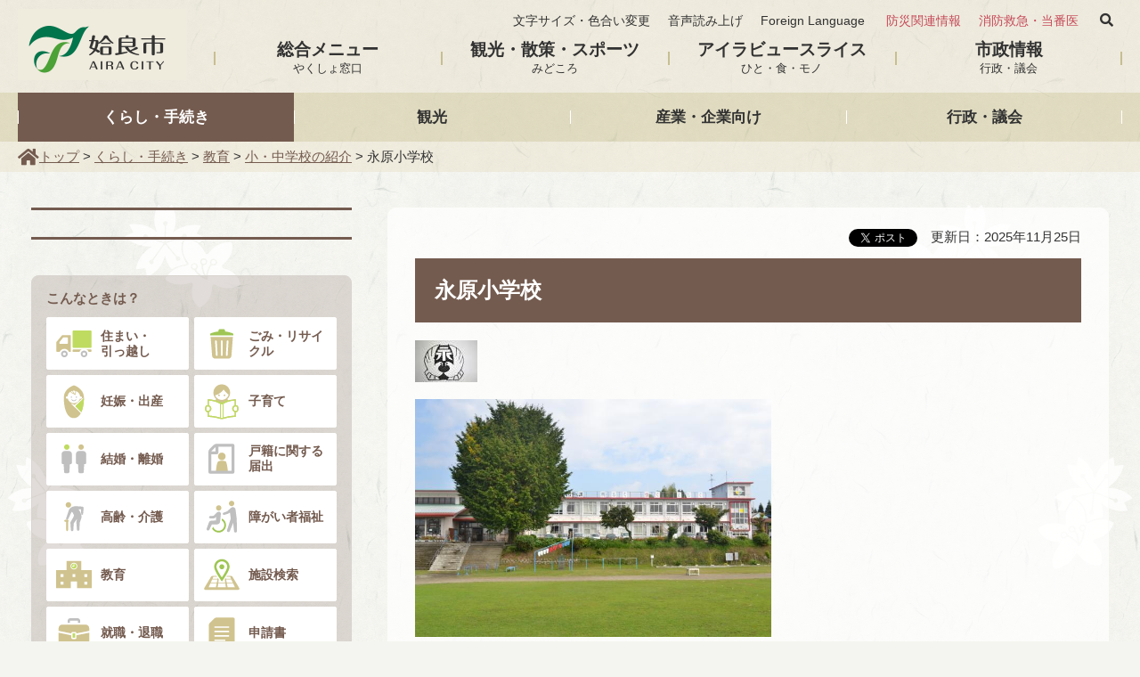

--- FILE ---
content_type: text/html
request_url: https://www.city.aira.lg.jp/nagaharu-s/kurashi/kyoiku/gakko/nagaharusho.html
body_size: 6696
content:
<!doctype html>
<html lang="ja" xmlns:og="http://ogp.me/ns#" xmlns:fb="http://www.facebook.com/2008/fbml">
<head prefix="og: http://ogp.me/ns# fb: http://ogp.me/ns/fb# article: http://ogp.me/ns/article#">
<meta charset="utf-8">

<title>姶良市／永原小学校</title>
<meta name="keywords" content="永原小学校" />

<meta name="author" content="姶良市" />
<meta property="og:title" content="永原小学校" />
<meta property="og:type" content="article" />
<meta property="og:description" content="" />
<meta property="og:url" content="http://www.city.aira.lg.jp/nagaharu-s/kurashi/kyoiku/gakko/nagaharusho.html" />
<meta property="og:image" content="http://www.city.aira.lg.jp//shared/images/sns/logo.png" />
<meta property="og:site_name" content="姶良市" />
<meta property="og:locale" content="ja_jp" />
<meta name="viewport" content="width=device-width, maximum-scale=3.0" />
<meta name="format-detection" content="telephone=no" />
<meta name="theme-color" content="#E0DCC1">
<link href="/shared/style/default.css" rel="stylesheet" type="text/css" media="all" />
<link href="/shared/style/shared.css" rel="stylesheet" type="text/css" media="all" />
<link href="/shared/style/color/color0.css" rel="stylesheet" type="text/css" media="all" id="tmp_color" title="default" class="tmp_color" />
<link href="/shared/style/color/color1.css" rel="alternate stylesheet" type="text/css" media="all" title="darkblue" class="tmp_color" />
<link href="/shared/style/color/color2.css" rel="alternate stylesheet" type="text/css" media="all" title="yellow" class="tmp_color" />
<link href="/shared/style/color/color3.css" rel="alternate stylesheet" type="text/css" media="all" title="black" class="tmp_color" />
<link href="/shared/style/font/normal.css" rel="stylesheet" type="text/css" id="tmp_font" media="all" title="default" class="tmp_font" />
<link href="/shared/style/font/small.css" rel="alternate stylesheet" type="text/css" media="all" title="small" class="tmp_font" />
<link href="/shared/style/font/big.css" rel="alternate stylesheet" type="text/css" media="all" title="big" class="tmp_font" />
<link href="/shared/style/font/big2.css" rel="alternate stylesheet" type="text/css" media="all" title="big2" class="tmp_font" />
<link href="/shared/templates/free/style/edit.css" rel="stylesheet" type="text/css" media="all" />
<link href="/shared/style/smartphone.css" rel="stylesheet" media="only screen and (max-width : 480px)" type="text/css" id="tmp_smartphone_css" class="mc_css" />
<link href="/shared/style/awesome_all.css" rel="stylesheet" type="text/css" />
<link href="/shared/images/favicon/favicon.ico" rel="shortcut icon" type="image/vnd.microsoft.icon" />
<link href="/shared/images/favicon/apple-touch-icon-precomposed.png" rel="apple-touch-icon-precomposed" />
<script type="text/javascript" src="/shared/js/jquery.js"></script>
<script type="text/javascript" src="/shared/js/gd.js"></script>
<script type="text/javascript" src="/shared/js/setting_head.js"></script>





<script type="text/javascript" src="/shared/js/ga.js"></script>
<script src="//cdn1.readspeaker.com/script/10955/webReader/webReader.js?pids=wr&amp;forceAdapter=ioshtml5&amp;disable=translation,lookup" type="text/javascript"></script>
</head>
<body class="format_free no_javascript">
<script type="text/javascript" src="/shared/js/ga_social_tracking.js"></script>
<script type="text/javascript">
var publish = true;
var userAgent = window.navigator.userAgent.toLowerCase();
var appVersion = window.navigator.appVersion.toLowerCase();
if(userAgent.indexOf('msie') != -1){
  if(appVersion.indexOf('msie 6.') != -1){
    publish = false;
  }else if(appVersion.indexOf('msie 7.') != -1){
    publish = false;
  }
}
if(publish){
	window.twttr = (function (d,s,id) {
	  var t, js, fjs = d.getElementsByTagName(s)[0];
	  if (d.getElementById(id)) return; js=d.createElement(s); js.id=id;
	  js.src='//platform.twitter.com/widgets.js'; fjs.parentNode.insertBefore(js, fjs);
	  return window.twttr || (t = { _e: [], ready: function(f){ t._e.push(f) } });
	}(document, 'script', 'twitter-wjs'));
	// Wait for the asynchronous resources to load
	twttr.ready(function(twttr) {
	    _ga.trackTwitter(); //Google Analytics tracking
	});
}
</script>
<div id="fb-root"></div>
<script type="text/javascript">
var publish = true;
var userAgent = window.navigator.userAgent.toLowerCase();
var appVersion = window.navigator.appVersion.toLowerCase();
if(userAgent.indexOf('msie') != -1){
  if(appVersion.indexOf('msie 6.') != -1){
    publish = false;
  }else if(appVersion.indexOf('msie 7.') != -1){
    publish = false;
  }
}
if(publish){
	window.fbAsyncInit = function() {
	  _ga.trackFacebook(); //Google Analytics tracking
	};
	(function(d, s, id) {
	  var js, fjs = d.getElementsByTagName(s)[0];
	  if (d.getElementById(id)) return;
	  js = d.createElement(s); js.id = id;
	  js.src = "//connect.facebook.net/ja_JP/sdk.js#xfbml=1&version=v2.0";
	  fjs.parentNode.insertBefore(js, fjs);
	}(document, 'script', 'facebook-jssdk'));
}
</script>
<script type="text/javascript" src="/shared/js/setting_body.js"></script>
<div id="tmp_wrapper">
<noscript>
<p>このサイトではJavaScriptを使用したコンテンツ・機能を提供しています。JavaScriptを有効にするとご利用いただけます。</p>
</noscript>
<p><a href="#tmp_honbun" class="skip">本文へスキップします。</a></p>

<div id="tmp_wrap_header">
<header id="tmp_header" class="container">
<div id="tmp_hlogo">
<p><a href="/index.html"><span>姶良市</span></a></p>
</div>
<div id="tmp_means">
<div id="tmp_means_primary" class="btn_text">
<ul id="tmp_hnavi">
	<li><a href="/moji-size.html">文字サイズ・色合い変更</a></li>
	<li id="readspeaker_button1" class="rs_skip"><a accesskey="L" href="//app-as.readspeaker.com/cgi-bin/rsent?customerid=10955&amp;lang=ja_jp&amp;readid=tmp_contents&amp;url=" onclick="readpage(this.href, 'xp1'); return false;" rel="nofollow" class="rs_href">音声読み上げ</a></li>
	<li><a href="/foreign-language.html" lang="en" xml:lang="en">Foreign Language</a></li>
</ul>
<ul id="tmp_enavi">
	<li><a href="/kurashi/bosai/index.html">防災関連情報</a></li>
	<li><a href="/shobo/index.html">消防救急・当番医</a></li>
</ul>
<div id="tmp_header_search"><a href="javascript:void(0);"><i class="fas fa-search"><span>サイト内検索</span></i></a></div>
<div id="tmp_header_search_cnt">
<div class="wrap_search">
<form action="https://www.city.aira.lg.jp/kensaku.html" id="tmp_header_gsearch" name="tmp_gsearch">
<div><i class="fas fa-search"><span>サイト内検索</span></i><label for="tmp_header_query">サイト内検索</label></div>
<div id="tmp_header_gsearch_form">
<p><input id="tmp_header_query" name="q" placeholder="キーワードを入力" size="31" type="text" value="" /></p>
<p><input id="tmp_func_sch_btn" name="sa" type="submit" value="検索" /></p>
</div>
<p id="tmp_search_hidden"><input name="cx" type="hidden" value="008280055880375940533:4ate1nxsvk8" /><input name="ie" type="hidden" value="UTF-8" /><input name="cof" type="hidden" value="FORID:9" /></p>
</form>
<div id="tmp_header_search_close"><a href="javascript:void(0);"><i class="fas fa-times"><span>閉じる</span></i></a></div>
</div>
</div>
</div>
<div id="tmp_menu_secondary" class="btn_text">
<ul>
	<li><a href="/koho/sogo_menu.html">総合メニュー<span>やくしょ窓口</span></a></li>
	<li><a href="/koho/kanko/index.html">観光・散策・スポーツ<span>みどころ</span></a></li>
	<li><a href="/airaview/index.html">アイラビュースライス<span>ひと・食・モノ</span></a></li>
	<li><a href="/gyosei/index.html">市政情報<span>行政・議会</span></a></li>
</ul>
</div>
</div>
<ul id="tmp_hnavi_s">
	<li id="tmp_hnavi_rmenu"><a href="javascript:void(0);"><span>メニュー</span></a></li>
</ul>
</header>
</div>


<div id="tmp_wrap_gnavi">
<nav id="tmp_gnavi" class="container btn_text">
<ul>
	<li><a href="/kurashi/index.html">くらし・手続き</a></li>
	<li><a href="/kanko/index.html">観光</a></li>
	<li><a href="/sangyo/index.html">産業・企業向け</a></li>
	<li><a href="/gyosei/index.html">行政・議会</a></li>
</ul>
</nav>
</div>

<div id="tmp_wrap_pankuzu">
<div id="tmp_pankuzu" class="container">
<p><a href="/index.html">トップ</a> &gt; <a href="/kurashi/index.html">くらし・手続き</a> &gt; <a href="/kurashi/kyoiku/index.html">教育</a> &gt; <a href="/kurashi/kyoiku/gakko/index.html">小・中学校の紹介</a> &gt; 永原小学校</p>
</div>
</div>
<div id="tmp_wrap_main" class="column_lnavi">
<div id="tmp_main" class="container">
<div class="wrap_col_lft_navi">
<div class="col_lft_navi">

<aside>
<section>
<div id="tmp_lnavi_bnr" class="btn_text"><div id="advert_area_0" class="banner"></div></div>
</section>
<section>
<div id="tmp_cnavi">
<div id="tmp_cnavi_ttl">こんなときは？</div>
<div id="tmp_cnavi_cnt" class="btn_text">
<ul>
	<li><a href="/iju/index.html" class="text_wrap"><span class="cnavi_img"><img alt="" src="/shared/images/common/top_cnavi_03.svg" /></span>住まい・<span>引っ越し</span></a></li>
	<li><a href="/kurashi/gomi/index.html" class="text_wrap"><span class="cnavi_img"><img alt="" src="/shared/images/common/top_cnavi_04.svg" /></span>ごみ・リサイクル</a></li>
	<li><a href="/ninshin/index.html"><span class="cnavi_img"><img alt="" src="/shared/images/common/top_cnavi_08.svg" /></span>妊娠・出産</a></li>
	<li><a href="/kosodate/index.html"><span class="cnavi_img"><img alt="" src="/shared/images/common/top_cnavi_07.svg" /></span>子育て</a></li>
	<li><a href="/kekkon/index.html"><span class="cnavi_img"><img alt="" src="/shared/images/common/top_cnavi_06.svg" /></span>結婚・離婚</a></li>
	<li><a href="/koseki/kurashi/koseki/koseki.html" class="text_wrap"><span class="cnavi_img"><img alt="" src="/shared/images/common/top_cnavi_13.svg" /></span>戸籍に関する届出</a></li>
	<li><a href="/korei/index.html"><span class="cnavi_img"><img alt="" src="/shared/images/common/top_cnavi_02.svg" /></span>高齢・介護</a></li>
	<li><a href="/korei/shogaishafukushi.html"><span class="cnavi_img"><img alt="" src="/shared/images/common/top_cnavi_11.svg" /></span>障がい者福祉</a></li>
	<li><a href="/nyuen/index.html"><span class="cnavi_img"><img alt="" src="/shared/images/common/top_cnavi_12.svg" /></span>教育</a></li>
	<li><a href="/shisetsu.html"><span class="cnavi_img"><img alt="" src="/shared/images/common/top_cnavi_05.svg" /></span>施設検索</a></li>
	<li><a href="/shigoto/index.html"><span class="cnavi_img"><img alt="" src="/shared/images/common/top_cnavi_01.svg" /></span>就職・退職</a></li>
	<li><a href="/koho/kurashi/sinseisyo_tesuto.html"><span class="cnavi_img"><img alt="" src="/shared/images/common/top_cnavi_09.svg" /></span>申請書</a></li>
</ul>
</div>
</div>
</section>
<section id="tmp_lnavi">
<div id="tmp_lnavi_ttl" class="btn_text">
<p><a href="/kurashi/kyoiku/gakko/index.html">小・中学校の紹介</a></p>
</div>
<div id="tmp_lnavi_cnt" class="btn_text">
<ul>
<li><a href="/dajo-s/kurashi/kyoiku/gakko/dajosho.html">柁城小学校</a></li>
<li><a href="/nishikie-s/kurashi/kyoiku/gakko/nishikiesho.html">錦江小学校</a></li>
<li><a href="/ryumon-s/kurashi/kyoiku/gakko/ryumonsho.html">竜門小学校</a></li>
<li><a href="/nagaharu-s/kurashi/kyoiku/gakko/nagaharusho.html">永原小学校</a></li>
<li><a href="/kajiki-s/kurashi/kyoiku/gakko/kajikisho.html">加治木小学校</a></li>
<li><a href="/chosa-s/kurashi/kyoiku/gakko/chosasho.html">帖佐小学校</a></li>
<li><a href="/kensho-s/kenshos.html">建昌小学校</a></li>
<li><a href="/mifune-s/kurashi/kyoiku/gakko/mifunesho.html">三船小学校</a></li>
<li><a href="/shigetomi-s/kurashi/kyoiku/gakko/shigetomisho.html">重富小学校</a></li>
<li><a href="/yamada-s/kurashi/kyoiku/gakko/yamadasho.html">山田小学校</a></li>
<li><a href="/kitayama-s/kurashi/kyoiku/gakko/kitayamasho.html">北山小学校</a></li>
<li><a href="/aira-s/kurashi/kyoiku/gakko/airasho.html">姶良小学校</a></li>
<li><a href="/nishiaira-s/kurashi/kyoiku/gakko/nishiairasho.html">西姶良小学校</a></li>
<li><a href="/kurashi/kyoiku/gakko/matsubaranagisasyo.html">松原なぎさ小学校</a></li>
<li><a href="/kamo-s/kurashi/kyoiku/gakko/kamosho.html">蒲生小学校</a></li>
<li><a href="/urushi-s/kurashi/kyoiku/gakko/urushisho.html">漆小学校</a></li>
<li><a href="/nishiura-s/kurashi/kyoiku/gakko/nishiurasho.html">西浦小学校</a></li>
<li><a href="/kajiki-c/kurashi/kyoiku/gakko/kajikichu.html">加治木中学校</a></li>
<li><a href="/chosa-c/kurashi/kyoiku/gakko/chosachu.html">帖佐中学校</a></li>
<li><a href="/shigetomi-c/kurashi/kyoiku/gakko/shigetomichu.html">重富中学校</a></li>
<li><a href="/yamada-c/kurashi/kyoiku/gakko/yamadachu.html">山田中学校</a></li>
<li><a href="/kamo-c/kurashi/kyoiku/gakko/kamochu.html">蒲生中学校</a></li>
</ul>
</div>
</section>
</aside>

</div>
</div>
<div class="wrap_col_main">
<div class="col_main">
<main id="tmp_contents">
<div id="tmp_wrap_custom_update">
<div id="tmp_custom_update">


<div class="box_social_media rs_skip"><div class="social_media_btn facebook_btn">
<div data-href="http://www.city.aira.lg.jp/nagaharu-s/kurashi/kyoiku/gakko/nagaharusho.html" data-send="false" data-layout="button_count" data-width="120" data-show-faces="false" class="fb-like"></div>
</div><div class="social_media_btn twitter_btn">
<a href="https://twitter.com/share" data-url="http://www.city.aira.lg.jp/nagaharu-s/kurashi/kyoiku/gakko/nagaharusho.html" data-text="永原小学校" data-lang="ja" class="twitter-share-button">ツイート</a>
<script type="text/javascript">
if(publish){
	!function(d,s,id){var js,fjs=d.getElementsByTagName(s)[0],p=/^http:/.test(d.location)?'http':'https';if(!d.getElementById(id)){js=d.createElement(s);js.id=id;js.src=p+'://platform.twitter.com/widgets.js';fjs.parentNode.insertBefore(js,fjs);}}(document, 'script', 'twitter-wjs');
}
</script>
</div>
</div>



<p id="tmp_update">更新日：2025年11月25日</p>

</div>
</div>
<div id="xp1" class="rs_preserve rs_skip rs_splitbutton rs_addtools rs_exp"></div>
<p id="tmp_honbun" class="skip">ここから本文です。</p>
<h1>永原小学校</h1>
<p><img alt="校章" height="47" src="/nagaharu-s/kurashi/kyoiku/gakko/images/004nagaharu_kousyo_nagahara.jpg" width="70" /></p>
<p><img alt="校舎外観" height="267" src="/nagaharu-s/kurashi/kyoiku/gakko/images/004nagaharu_kousya.jpg" width="400" /></p>
<h2>1学校教育目標</h2>
<p><span class="txt_big">ふるさとを愛し,自ら学ぶ,心豊かでたくましい永原っ子の育成</span></p>
<h2>2スローガン</h2>
<p><span class="txt_big">「みんなでつくろう！笑顔いっぱいの永原小学校」</span></p>
<p><span class="txt_big">～元気があれば何でもできる！助け合えば何でもできる！～</span></p>
<h2>3学校経営グランドデザイン</h2>
<ul>
	<li>令和7年度の本校の学校経営の重点<a href="/nagaharu-s/kurashi/kyoiku/gakko/documents/granddesign.pdf" class="icon_pdf">学校経営グランドデザイン</a></li>
	<li>令和6年度の本校の学校経営の重点<a href="/nagaharu-s/kurashi/kyoiku/gakko/documents/r6guranndodezainn.pdf" class="icon_pdf">学校経営グランドデザイン</a></li>
</ul>
<h2>4学校の概要</h2>
<ul>
	<li><a href="/nagaharu-s/kurashi/kyoiku/gakko/documents/nikkahyou.pdf" class="icon_pdf">校時表</a></li>
	<li><a href="/nagaharu-s/kurashi/kyoiku/gakko/documents/gyouji.pdf" class="icon_pdf">年間行事計画</a></li>
	<li><a href="/nagaharu-s/kurashi/kyoiku/gakko/documents/jidousuu.pdf" class="icon_pdf">児童数（令和7年5月1日現在）</a></li>
	<li><a href="/nagaharu-s/kurashi/kyoiku/gakko/documents/ijimebousikihonnhousinn.pdf" class="icon_pdf">いじめ防止基本方針</a></li>
</ul>
<h2>5地域が育む「かごしまの教育」県民週間</h2>
<p>令和7年度地域が育む「かごしまの教育」県民週間にあわせて,本校でも学校参観週間を設定します。</p>
<ul>
	<li><a href="/nagaharu-s/kurashi/kyoiku/gakko/documents/kennminnposter.pdf" class="icon_pdf">令和7年度県民週間ポスター</a></li>
</ul>
<h2>6学校便り</h2>
<p>2025年度</p>
<ul>
	<li><a href="/nagaharu-s/kurashi/kyoiku/gakko/documents/omote.pdf" class="icon_pdf">4月号</a><a href="/nagaharu-s/kurashi/kyoiku/gakko/documents/5pdf.pdf" class="icon_pdf">5月号</a><a href="/nagaharu-s/kurashi/kyoiku/gakko/documents/june.pdf" class="icon_pdf">6月号</a><a href="/nagaharu-s/kurashi/kyoiku/gakko/documents/78.pdf" class="icon_pdf">夏休み号</a><a href="/nagaharu-s/kurashi/kyoiku/gakko/documents/nagaharu9.pdf" class="icon_pdf">9月号</a><a href="/nagaharu-s/kurashi/kyoiku/gakko/documents/october.pdf" class="icon_pdf">10月号</a></li>
	<li><a href="/nagaharu-s/kurashi/kyoiku/gakko/documents/november.pdf" class="icon_pdf">11月号</a></li>
</ul>
<p>2024年度</p>
<ul>
	<li><a href="/nagaharu-s/kurashi/kyoiku/gakko/documents/r6nagaharutayori0321.pdf" class="icon_pdf">3月号</a><a href="/nagaharu-s/kurashi/kyoiku/gakko/documents/r6nagaharutayori0221.pdf" class="icon_pdf">2月号</a><a href="/nagaharu-s/kurashi/kyoiku/gakko/documents/r6nagaharutayori0124.pdf" class="icon_pdf">1月号</a><a href="/nagaharu-s/kurashi/kyoiku/gakko/documents/r6nagaharutayori1220.pdf" class="icon_pdf">12月号</a><a href="/nagaharu-s/kurashi/kyoiku/gakko/documents/r6nagaharutayori1122.pdf" class="icon_pdf">11月号</a><a href="/nagaharu-s/kurashi/kyoiku/gakko/documents/r6nagaharutayori1025.pdf" class="icon_pdf">10月号</a></li>
	<li><a href="/nagaharu-s/kurashi/kyoiku/gakko/documents/r6nagaharutayori0930.pdf" class="icon_pdf">9月号</a><a href="/nagaharu-s/kurashi/kyoiku/gakko/documents/r6nagaharutayori0821.pdf" class="icon_pdf">8月号</a><a href="/nagaharu-s/kurashi/kyoiku/gakko/documents/r6nagaharutayori0719.pdf" class="icon_pdf">7月号</a><a href="/nagaharu-s/kurashi/kyoiku/gakko/documents/r6nagaharudayori0624.pdf" class="icon_pdf">6月号</a><a href="/nagaharu-s/kurashi/kyoiku/gakko/documents/r5nagaharutayori0527.pdf" class="icon_pdf">5月号</a><a href="/nagaharu-s/kurashi/kyoiku/gakko/documents/r6nagaharutayori0424.pdf" class="icon_pdf">4月号</a></li>
</ul>
<p>2023年度</p>
<p>&nbsp;</p>
<ul>
	<li><a href="/nagaharu-s/kurashi/kyoiku/gakko/documents/r5nagaharutayori0321_1.pdf" class="icon_pdf">3月号</a><a href="/nagaharu-s/kurashi/kyoiku/gakko/documents/r5nagaharutayori0301.pdf" class="icon_pdf">2月号</a><a href="/nagaharu-s/kurashi/kyoiku/gakko/documents/r5nagaharutayori0119td.pdf" class="icon_pdf">1月号</a><a href="/nagaharu-s/kurashi/kyoiku/gakko/documents/r5nagaharutayori1221td.pdf" class="icon_pdf">12月号</a><a href="/nagaharu-s/kurashi/kyoiku/gakko/documents/r5nagaharutayori1124.pdf" class="icon_pdf">11月号</a><a href="/nagaharu-s/kurashi/kyoiku/gakko/documents/r5nagaharutayori1025td.pdf" class="icon_pdf">10月号</a></li>
	<li><a href="/nagaharu-s/kurashi/kyoiku/gakko/documents/r5nagaharutayori0925.pdf" class="icon_pdf">9月号</a><a href="/nagaharu-s/kurashi/kyoiku/gakko/documents/r5nagaharutayori0821td.pdf" class="icon_pdf">8月号</a><a href="/nagaharu-s/kurashi/kyoiku/gakko/documents/r5nagaharutayori0729td.pdf" class="icon_pdf">7月号</a><a href="/nagaharu-s/kurashi/kyoiku/gakko/documents/nagaharutayori6gatu.pdf" class="icon_pdf">6月号</a><a href="/nagaharu-s/kurashi/kyoiku/gakko/documents/r5nagaharutayori0524td.pdf" class="icon_pdf">5月号</a><a href="/nagaharu-s/kurashi/kyoiku/gakko/documents/r5nagaharutayori0420td.pdf" class="icon_pdf">4月号</a></li>
</ul>
<p>&nbsp;</p>
<h2>7校歌</h2>
<ul>
	<li><a href="/nagaharu-s/kurashi/kyoiku/gakko/documents/nagaharukouka.png">歌詞付き楽譜</a></li>
</ul>

<div class="box_gmap">
<div id="tmp_gmap_box"></div>
</div>

</main>



<div id="tmp_inquiry">
<div id="tmp_inquiry_ttl">
<p>お問い合わせ</p>
</div>
<div id="tmp_inquiry_cnt">
<form method="post" action="https://www.city.aira.lg.jp/cgi-bin/simple_faq/form.cgi">
<div class="inquiry_parts">
<p>教育委員会教育委員会事務部局永原小学校</p>
<p>899-5201&nbsp;鹿児島県姶良市加治木町西別府594番地</p>
<p>電話番号：0995-62-2816</p>
<p>ファックス番号：0995-62-2816</p>
<p class="submit_area"><button type="submit" class="inquiry_btn btn btn-brown">お問い合わせフォーム</button></p>
</div>
<p>
<input type="hidden" name="code" value="180060120" />
<input type="hidden" name="dept" value="9089:8010:8508:8010:8591:8010:9421:9670:4109:5271:9255:9172:4026:4109:3777:9504:10002:9089:8010:9255:9504:8342:3777:9089:8342:3777:8757:9255" />
<input type="hidden" name="page" value="/nagaharu-s/kurashi/kyoiku/gakko/nagaharusho.html" />
<input type="hidden" name="ENQ_RETURN_MAIL_SEND_FLG" value="0" />
<input type="hidden" name="publish_ssl_flg" value="1" />
</p>
</form>
</div>
</div>

<div id="tmp_feedback">
<div id="tmp_feedback_ttl">
<p>より良いウェブサイトにするためにみなさまのご意見をお聞かせください</p>
</div>
<div id="tmp_feedback_cnt">
<form action="/cgi-bin/feedback/feedback.cgi" id="feedback" method="post">
<p><input name="page_id" type="hidden" value="774" /><input name="page_title" type="hidden" value="永原小学校" /><input name="page_url" type="hidden" value="http://www.city.aira.lg.jp/nagaharu-s/kurashi/kyoiku/gakko/nagaharusho.html" /><input name="item_cnt" type="hidden" value="2" /></p>
<fieldset><legend>このページの情報は役に立ちましたか？</legend>
<p><input id="que1_1" name="item_1" type="radio" value="役に立った" /><label for="que1_1">1：役に立った</label></p>
<p><input id="que1_2" name="item_1" type="radio" value="ふつう" /><label for="que1_2">2：ふつう</label></p>
<p><input id="que1_3" name="item_1" type="radio" value="役に立たなかった" /><label for="que1_3">3：役に立たなかった</label></p>
</fieldset>
<p><input name="label_1" type="hidden" value="質問：このページの情報は役に立ちましたか？" /><input name="nes_1" type="hidden" value="0" /><input name="img_1" type="hidden" /><input name="img_alt_1" type="hidden" /><input name="mail_1" type="hidden" value="0" /></p>
<fieldset><legend>このページの情報は見つけやすかったですか？</legend>
<p><input id="que2_1" name="item_2" type="radio" value="見つけやすかった" /><label for="que2_1">1：見つけやすかった</label></p>
<p><input id="que2_2" name="item_2" type="radio" value="ふつう" /><label for="que2_2">2：ふつう</label></p>
<p><input id="que2_3" name="item_2" type="radio" value="見つけにくかった" /><label for="que2_3">3：見つけにくかった</label></p>
</fieldset>
<p><input name="label_2" type="hidden" value="質問：このページの情報は見つけやすかったですか？" /><input name="nes_2" type="hidden" value="0" /><input name="img_2" type="hidden" /><input name="img_alt_2" type="hidden" /><input name="mail_2" type="hidden" value="0" /></p>
<p class="submit_area"><button type="submit" class="inquiry_btn btn btn-brown">送信</button></p>
</form>
</div>
</div>

</div>
</div>
</div>
</div>

<div class="pnavi">
<p class="ptop"><a href="#tmp_header"><img src="/shared/images/footer/top_scroll.png" alt="ページの先頭へ戻る" /></a></p>
</div>


<footer id="tmp_footer_area">
<div id="tmp_wrap_fnavi">
<div id="tmp_fnavi" class="container">
<ul>
	<li><a href="/site-map.html"><span class="fas caret-right">&nbsp;</span>サイトマップ</a></li>
	<li><a href="/guideline/index.html"><span class="fas caret-right">&nbsp;</span>ガイドライン</a></li>
	<li><a href="/otoiawase.html"><span class="fas caret-right">&nbsp;</span>お問い合わせ</a></li>
	<li><a href="/gyosei/jinji/saiyo/index.html"><span class="fas caret-right">&nbsp;</span></a><a href="https://www.city.aira.lg.jp/gyosei/jinji/index.html">採用情報</a></li>
</ul>
</div>
</div>
<div id="tmp_wrap_footer">
<div id="tmp_footer" class="container">
<div id="tmp_footer_cnt">
<div id="tmp_flink" class="btn_text"><a href="/gyosei/shisetsu/annai/index.html">市役所の案内</a> <a href="/access.html">アクセス</a></div>
<address>
<p><span class="spbr name">姶良市役所</span></p>
<p><span class="spbr address">〒899-5492鹿児島県姶良市宮島町25番地</span></p>
<p><span class="spbr">電話番号 : 0995-66-3111</span><span class="spbr">ファックス番号 : 0995-65-7112</span></p>
<p><span class="spbr">開庁時間 : 午前8時30分～午後5時15分</span><span class="spbr">(土曜日・日曜日、祝日・12月29日～1月3日は除く)</span></p>
</address>
<div id="tmp_copyright" lang="en" xml:lang="en">Copyright &copy; The Official Website of Aira City. All Rights Reserved.</div>
</div>
</div>
</div>
</footer>

</div>
<script type="text/javascript" src="/shared/js/setting_responsive.js"></script>
<script type="text/javascript" src="/shared/js/setting_onload.js"></script>
<script src="/shared/system/js/common/utility.js" type="text/javascript"></script>
<script src="/shared/system/js/maps/gmap2_key.js" type="text/javascript"></script>
<script src="/shared/system/js/maps/gmap2.js" type="text/javascript"></script>
<script type="text/javascript">
<!--
var gmap2_tmp_gmap_box = new GDMap2("tmp_gmap_box",{"id":"774","title":"永原小学校","lat":"31.764242","lng":"130.650852","url":"/nagaharu-s/kurashi/kyoiku/gakko/nagaharusho.html"},{"zoom":"15"});
-->
</script>
<script type="text/javascript" src="/_Incapsula_Resource?SWJIYLWA=719d34d31c8e3a6e6fffd425f7e032f3&ns=1&cb=83847263" async></script></body>
</html>

--- FILE ---
content_type: text/css
request_url: https://www.city.aira.lg.jp/shared/style/shared.css
body_size: 11815
content:
@charset "utf-8"; @font-face {
    font-family: 'FontAwesome';
    src: url('/shared/webfonts/fa-solid-900.woff2') format('woff2'), url('/shared/webfonts/fa-solid-900.woff') format('woff'), url('/shared/webfonts/fa-solid-900.ttf') format('truetype');
}

/* -webkit-animation: fadeOut 2s ease 0s 1 normal; */
/* animation: fadeOut 2s ease 0s 1 normal; */

@keyframes fadeOut {
    0% {opacity: 1}
    40% {opacity: 1}
    100% {opacity: 0}
}

@-webkit-keyframes fadeOut {
    0% {opacity: 1}
    40% {opacity: 1}
    100% {opacity: 0}
}

/* ==================================================
layout
================================================== */
/* body
============================== */
.format_top, .format_free, .format_base {
    color: #323232;
    background-color: #f4f5f0;
}

* html body {
    text-align: center;
    
}

/* wrapper
============================== */
.format_sogo_top #tmp_wrapper {
    padding-bottom: 0 !important;
}

#tmp_wrapper {
    width: 100%;
    min-width: 1200px;
    margin: 0 auto;
    color: inherit;
    background-color: #FFFFFF;
    background-image: url('/shared/images/common/main_bg.png');
    position: relative;
    background-attachment: fixed;
    overflow: hidden;
}
#tmp_sogo_loading {
    position: fixed;
    content: "";
    display: block;
    width: 100%;
    height: 100%;
    top: 0;
    left: 0;
    background-color: #f2f2ee;
    background: url('/shared/images/common/top_loading.png') center center / 300px auto no-repeat #f2f2ee;
    z-index: 9999;
}
* html #tmp_wrapper {
    text-align: left;
}

::selection {
    background: #dff394;
    color: #222;
    text-shadow: none;
}

/* main
============================== */
.format_top #tmp_wrap_main {
    padding: 0;
    clear: both;
    
}

#tmp_wrap_main {
    padding: 0 15px;
    margin-bottom: 40px;
    clear: both;
    position: relative;
}

/* layout
============================== */
* {
    -webkit-box-sizing: border-box;
    -moz-box-sizing: border-box;
    box-sizing: border-box;
}

:after, :before {
    -webkit-box-sizing: border-box;
    -moz-box-sizing: border-box;
    box-sizing: border-box;
}

.container {
    min-width: calc(1180px + 40px);
    width: 100%;
    max-width: 1560px;
    padding-right: 20px;
    padding-left: 20px;
    margin-right: auto;
    margin-left: auto;
}
.effect_container .container {
    transition: opacity ease .8s;
}
.container .row {
    margin-right: -15px;
    margin-left: -15px;
}

.row:after, .row:before {
    display: table;
    content: " ";
}

.row:after {
    clear: both;
}

.row .col-12, .row .col-8, .row .col-7, .row .col-6, .row .col-5, .row .col-4, .row .col-3 {
    display: table-cell;
    vertical-align: top;
    float: left;
    position: relative;
    min-height: 1px;
    padding-right: 15px;
    padding-left: 15px;
}

.row .col-12 {
    width: 100%;
}

.row .col-8 {
    width: 66.6%;
}

.row .col-7 {
    width: 58.3%;
}

.row .col-6 {
    width: 50%;
}

.row .col-5 {
    width: 41.6%;
}

.row .col-4 {
    width: 33.3%;
}

.row .col-3 {
    width: 25%;
}

.bottom-space {
    margin-bottom: 2em;
}

.text-center {
    text-align: center;
}

.text-right {
    text-align: right;
}

/* button input
============================== */
#tmp_wrapper input[type="submit"], #tmp_wrapper input[type="button"], #tmp_wrapper input[type="reset"], #tmp_wrapper input[type="text"], #tmp_wrapper input[type="password"] {
    -webkit-appearance: none;
    
    -webkit-border-radius: 0;
    /* Webkit */
    -moz-border-radius: 0;
    /* Mozilla */
    border-radius: 0;
    /* CSS3 */
}

#tmp_wrapper input[type="submit"]:hover, #tmp_wrapper input[type="button"]:hover, #tmp_wrapper input[type="reset"]:hover, #tmp_wrapper button:hover, #tmp_wrapper .btn:hover, #tmp_wrapper a:hover {
    opacity: 0.8;
    cursor: pointer;
}

#tmp_wrapper .touch_area a:hover {
    opacity: 1;
}

.fa span, .fas span {
    width: 1px;
    color: #000000;
    font-size: 0.1%;
    line-height: 0.1;
    background-color: #FFFFFF;
    position: absolute;
    left: -3000px;
    z-index: 9999;
}

.btn {
    display: inline-block;
    padding: .4em 1em .4em 1.8em;
    font-size: .85em;
    font-weight: bold;
    box-sizing: border-box;
    text-align: center;
    -webkit-border-radius: 4px;
    -moz-border-radius: 4px;
    border-radius: 4px;
}

.btn + .btn {
    margin-left: .5em;
}

.btn_block {
    width: 100%;
    text-align: center;
    margin-top: 1em;
}

a.btn-gray, .btn-gray {
    color: #424242;
    background-color: #cfcfcf;
    border: 1px solid #cfcfcf;
}

a.btn-brown, .btn-brown {
    position: relative;
    color: #FFFFFF;
    background-color: #745b4f;
    border: 1px solid #745b4f;
}

a.btn-gray::before, .btn-gray::before, a.btn-brown::before, .btn-brown::before {
    position: absolute;
    font-family: FontAwesome;
    content: '\f0da';
    line-height: 1;
    height: 1em;
    top: 0;
    left: 10px;
    bottom: 0;
    margin: auto;
}

a.btn-blue, .btn-blue {
    color: #ffffff;
    background: url(/shared/images/icon/arrow-large-white.svg) left .8em center / .8em auto no-repeat #2271CE;
    border: 1px solid #2271CE;
}

a.btn-red, .btn-red {
    color: #ffffff;
    background: url(/shared/images/icon/arrow-white.svg) left .8em center / .8em auto no-repeat #db6f60;
    border: 1px solid #db6f60;
}

.btn, .btn:hover, .btn:active, .btn:focus {
    text-decoration: none !important;
}

.btn_text *, .btn_text *:hover, .btn_text *:active, .btn_text *:focus {
    text-decoration: none !important;
}

.submit_area {
    text-align: center;
    clear: both;
}

.submit_area .btn {
    padding: .6em 1.3em .6em 2.2em;
    min-width: 14em;
}

#tmp_form_btn {
    text-align: center;
}

/* contents
============================== */
#tmp_contents, #tmp_maincontents {
    width: 100%;
    
}

#tmp_contents {
}

#tmp_contents img {
    max-width: 100%;
    height: auto;
}

/* format カラムのレイアウトのbaseロジック
============================== */
.wrap_col_nm {
    width: 100%;
    
    float: left;
    
}

.col_nm {
    width: 100%;
    
}

.wrap_col_lft_navi {
    float: left;
    
    position: relative;
    
    z-index: 1;
    
}

.wrap_col_rgt_navi {
    float: right;
    
}

.column_full .wrap_col_main {
    width: 100%;
    
    float: right;
    
}

.column_lnavi .wrap_col_main {
    width: 100%;
    
    float: right;
    
}

.column_rnavi .wrap_col_main {
    width: 100%;
    
    float: left;
    
}

.col_main {
    /* デザインによって変更 */
    background-color: #FFFFFF;
    background-color: rgba(255, 255, 255, .7);
    padding: 20px 30px;
    border-radius: 10px;
}

/* top
============================== */
.format_top .column_full .wrap_col_nm {
    margin-right: -210px;
    /* デザインによって変更 */
}

.format_top .column_full .wrap_col_nm2 {
    margin-right: 210px;
    /* デザインによって変更 */
}

.format_top .column_full .wrap_col_lft_navi {
    width: 200px;
    /* デザインによって変更 */
    margin-right: -210px;
    /* デザインによって変更 */
}

.format_top .column_full .col_lft_navi {
    padding: 10px;
    /* デザインによって変更 */
    color: inherit;
    background-color: #CCDDEE;
}

.format_top .column_full .wrap_col_rgt_navi {
    width: 200px;
    /* デザインによって変更 */
}

.format_top .column_full .col_rgt_navi {
    padding: 10px;
    /* デザインによって変更 */
    color: inherit;
    background-color: #CCDDEE;
}

.format_top .column_full .col_main {
    margin-left: 210px;
    /* デザインによって変更 */
}

/* free
============================== */
.format_free .wrap_col_nm {
    margin-right: -360px;
    /* デザインによって変更 */
}

.format_free .wrap_col_nm2 {
    margin-right: 360px;
    /* デザインによって変更 */
}

.format_free .wrap_col_lft_navi {
    width: 360px;
    /* デザインによって変更 */
    margin-right: -360px;
    /* デザインによって変更 */
    margin-top: 0;
    /* デザインによって変更 */
}

.format_free .col_lft_navi {
    padding: 0;
    /* デザインによって変更 */
}

.format_free .wrap_col_rgt_navi {
    width: 360px;
    /* デザインによって変更 */
}

.format_free .col_rgt_navi {
    padding: 10px;
    /* デザインによって変更 */
    color: inherit;
    background-color: #FFFFFF;
}

.format_free .column_full .col_main {
    margin-left: 210px;
    /* デザインによって変更 */
}

.format_free .column_lnavi .col_main {
    margin-left: 400px;
    /* デザインによって変更 */
    background-color: #FFFFFF;
    background-color: rgba(255, 255, 255, .7);
    border: 1px solid #fcfcfa;
    padding: 20px 30px;
    border-radius: 10px;
}

.format_free .column_rnavi .wrap_col_main {
    margin-right: -360px;
    /* デザインによって変更 */
}

.format_free .column_rnavi .col_main {
    margin-right: 360px;
    /* デザインによって変更 */
}

/* ==================================================
header
================================================== */
.format_sogo_top #tmp_wrap_header {
    position: relative;
    z-index: 2;
}

.format_sogo_top #tmp_header {
    width: 100%;
    padding: 8px 20px;
}

#tmp_wrap_header {
    color: inherit;
    background-color: rgba(227, 218, 192, .4);
    border-bottom: 1px solid rgba(227, 218, 192, 0);
}

#tmp_header {
    padding-top: 10px;
    padding-bottom: 10px;
}

#tmp_hlogo {
    float: left;
}

#tmp_hlogo h1, #tmp_hlogo p {
    display: block;
    width: 190px;
    height: 80px;
    background: url(/shared/images/header/header_logo.png) no-repeat left bottom / 100% auto #efebdd !important;
}

#tmp_hlogo a {
    display: block;
    width: 190px;
    height: 90px;
}

#tmp_hlogo a:hover {
    opacity: 1;
}

#tmp_hlogo h1 span, #tmp_hlogo p span {
    display: block;
    width: 190px;
    height: 90px;
    position: relative;
    z-index: -1;
    overflow: hidden;
}

#tmp_means {
    width: calc(100% - 220px);
    text-align: right;
    float: right;
}

#tmp_means img {
    vertical-align: top;
}

#tmp_hnavi_s, #tmp_sma_menu {
    display: none;
    
}

/* primary
============================== */
#tmp_means_primary {
    position: relative;
    margin: 0 0 2px;
}

/* func_txt */
#tmp_func_txt {
    margin: 0 10px 5px 0;
    float: left;
}

#tmp_func_txt dt {
    margin: 0 5px 0 0;
    padding: 2px 0 0;
    float: left;
}

#tmp_func_txt dd {
    margin: 0 5px 0 0;
    border: 1px solid #AABBCC;
    color: inherit;
    background-color: #CCDDEE;
    float: left;
}

#tmp_func_txt dd a {
    padding: 1px;
    display: block;
    text-decoration: none;
}

/* hnavi enavi header_search */
#tmp_hnavi, #tmp_enavi, #tmp_header_search {
    display: inline-block;
    vertical-align: middle;
    list-style: none;
}

#tmp_enavi li, #tmp_hnavi li {
    margin: 0;
    display: inline-block;
}

#tmp_hnavi li a, #tmp_enavi li a {
    display: block;
    padding: 2px 10px;
    color: inherit;
    text-decoration: none;
    font-size: .92em;
    font-weight: normal;
}

#tmp_hnavi li:last-child {
    margin-right: 0;
}

#tmp_enavi li a {
    color: #c54a59;
}

#tmp_hnavi li a:hover, #tmp_enavi li a:hover {
    background-color: rgba(220, 200, 175, 0.6);
    opacity: 1;
}

#tmp_header_gsearch {
    vertical-align: middle;
    display: inline-block;
    width: calc(100% - 2.6em);
}

#tmp_header_search_cnt {
    position: fixed;
    overflow: hidden;
    visibility: hidden;
    width: 0;
    top: 10px;
    right: 10px;
    width: 0;
    height: auto;
    background-color: rgb(221, 217, 190);
    z-index: 500;
    padding: 15px 10px;
    border-radius: 10px;
    box-shadow: 0 0 6px 0 #000;
    transition: visibility ease .2s, width ease .2s;
}
#tmp_header_search_cnt .wrap_search .search::before {
    content: '';/*何も入れない*/
    display: inline-block;
    width: 1em;
    height: 1em;
    background: url(/shared/images/gallery/sogo/search.svg) center center / contain no-repeat;
}
#tmp_header_search_cnt .wrap_search {
    width: 380px;
}

#tmp_header_search a {
    display: block;
    padding: 0px 10px;
    color: inherit;
}

#tmp_header_search.active a {
    color: #FFFFFF;
    background-color: rgba(119, 156, 74, 0.8);
}

#tmp_header_search_cnt.active {
    display: block;
    width: 400px;
    text-align: center;
    visibility: visible;
}

#tmp_header_search a div::before {
    content: '';/*何も入れない*/
    display: inline-block;
    width: 1em;
    height: 1em;
    background: url(/shared/images/gallery/sogo/search.svg) center center / contain no-repeat;
}

/* func_clr */
#tmp_func_clr {
    margin: 0 0 5px;
    float: left;
}

#tmp_func_clr dt {
    margin: 0 5px 0 0;
    padding: 2px 0 0;
    float: left;
}

#tmp_func_clr dd {
    margin: 0 5px 0 0;
    border: 1px solid #AABBCC;
    float: left;
}

#tmp_func_clr dd a {
    padding: 1px;
    display: block;
    text-decoration: none;
}

#tmp_color_default {
    color: #000000;
    background-color: #FFFFFF;
}

#tmp_darkblue {
    color: #FFFF00;
    background-color: #00008B;
}

#tmp_yellow {
    color: #000000;
    background-color: #FFFF00;
}

#tmp_black {
    color: #FFFF00;
    background-color: #000000;
}

/* secondary
============================== */
#tmp_means_secondary {
    margin: 0 0 5px 0;
    clear: both;
}

/* search */
#tmp_gsearch {
    width: 100%;
}

#tmp_header_gsearch_form, #tmp_gsearch_form {
    display: table;
    width: 100%;
    overflow: hidden;
}

.format_sogo_top #tmp_gsearch_form p:nth-child(1) {
    padding-right: 5px;
}

#tmp_header_gsearch_form p,
#tmp_gsearch_form p {
    display: table-cell;
    vertical-align: middle;
}

#tmp_header_gsearch_form p.gsearch_label,
#tmp_gsearch_form p.gsearch_label {
    width: 7em;
    font-size: .9em;
}

#tmp_header_gsearch_form p.gsearch_input,
#tmp_gsearch_form p.gsearch_input {
    width: calc(100% - 13em);
}

#tmp_header_gsearch_form p.gsearch_btn,
#tmp_gsearch_form p.gsearch_btn {
    width: 6em;
}

#tmp_header_gsearch_form p#tmp_search_hidden,
#tmp_gsearch_form p#tmp_search_hidden {
    display: none;
}

#tmp_header_gsearch_form p label,
#tmp_header_gsearch_form p input,
#tmp_gsearch_form p label,
#tmp_gsearch_form p input {
    display: inline-block;
}

#tmp_header_query, #tmp_query {
    width: 100%;
    height: 3rem;
    margin: 0;
    border: 1px solid #FFFFFF;
    border-right: none;
    border-radius: 1.5em 0 0 1.5em !important;
    padding: 0 0 0 20px;
}

#tmp_header_query {
    height: 2.6rem;
}

* html #tmp_query {
    width: 222px;
}

#tmp_func_sch_btn {
    width: 100%;
    color: #FFFFFF;
    border: 1px solid #745B4F;
    border-left: none;
    border-radius: 0 3px 3px 0;
    background-color: #745B4F;
    padding: 0.24em 1.2em .24em 1em;
    text-align: center;
    font-weight: bold;
    cursor: pointer;
    margin: 0;
    height: 3rem;
    border-radius: 0 1.5em 1.5em 0 !important;
    font-size: .95em;
}

#tmp_header_gsearch #tmp_func_sch_btn {
    height: 2.6rem;
}

#tmp_header_search_close {
    display: inline-block;
    vertical-align: top;
}

#tmp_header_search_close a {
    display: block;
    padding: 0.3em 0.5em;
    color: #FFFFFF;
    background-color: #4e6d28;
    border-radius: 50%;
    line-height: 1;
}

#tmp_header_search_close a .times::before {
    content: '';/*何も入れない*/
    display: inline-block;
    width: 0.7em;
    height: 1em;
    background: url(/shared/images/gallery/sogo/times.svg) center center / contain no-repeat;
}

.format_sogo_top #tmp_gsearch_form #tmp_func_sch_btn {
    color: inherit;
    background-color: #bfdb60;
    border: 1px solid #bfdb60;
    font-size: 1.1em;
    line-height: 1;
}

/* tertiary
============================== */
#tmp_means_tertiary {
    clear: both;
}

/* menu_secondary
============================== */
#tmp_menu_secondary ul {
    list-style: none;
}

#tmp_menu_secondary li {
    position: relative;
    width: 25%;
    /* グロナビの個数で変更 */
    float: left;
}

#tmp_menu_secondary li::before, #tmp_menu_secondary li:last-child::after {
    position: absolute;
    display: block;
    content: "";
    width: 1px;
    height: 1em;
    background-color: #c7be92;
    border: 1px solid #c7be92;
    top: 0;
    left: 0;
    bottom: 0;
    margin: auto;
}

#tmp_menu_secondary li:last-child::after {
    left: auto;
    right: 0;
}

#tmp_menu_secondary a {
    display: block;
    padding: 10px 10px 10px;
    color: inherit;
    background-color: inherit;
    text-align: center;
    font-size: 1.26em;
    font-weight: bold;
    text-decoration: none;
    line-height: 1;
}

#tmp_menu_secondary a:hover {
    background-color: rgba(255, 255, 255, 0.6);
    opacity: 1;
}

#tmp_menu_secondary .active a {
    position: relative;
    color: #FFFFFF;
    background-color: #323232;
}

#tmp_menu_secondary .active a::before {
    position: absolute;
    font-family: FontAwesome;
    content: "\f0d7";
    left: 0;
    right: 0;
    bottom: -18px;
    margin: auto;
    font-size: 30px;
    height: 30px;
    width: 30px;
    line-height: 1;
    color: #323232;
}

#tmp_menu_secondary a span {
    display: block;
    font-size: .7em;
    padding-top: .4em;
    font-weight: normal;
}

/* ==================================================
navi
================================================== */
/* gnavi
============================== */
#tmp_wrap_gnavi {
    color: inherit;
    background-color: rgba(193, 179, 120, .4);
    clear: both;
    margin: 0;
}

#tmp_gnavi {
    margin: auto;
}

#tmp_gnavi ul {
    list-style: none;
}

#tmp_gnavi li {
    position: relative;
    width: 25%;
    /* グロナビの個数で変更 */
    float: left;
}

#tmp_gnavi li::before, #tmp_gnavi li:last-child::after {
    position: absolute;
    display: block;
    content: "";
    width: 1px;
    height: 1em;
    background-color: #FFFFFF;
    top: 0;
    left: 0;
    bottom: 0;
    margin: auto;
}

#tmp_gnavi li:last-child::after {
    left: auto;
    right: 0;
}

#tmp_gnavi a {
    display: block;
    padding: 16px 10px 16px;
    color: inherit;
    background-color: inherit;
    text-align: center;
    font-size: 1.1em;
    font-weight: bold;
    text-decoration: none;
}

* html #tmp_gnavi a {
    width: 100%;
}

#tmp_gnavi .active a, #tmp_gnavi a:hover, #tmp_gnavi a:focus {
    color: inherit;
    background-color: rgba(208, 180, 145, 0.6);
    opacity: 1;
}

#tmp_gnavi .active a {
    color: #FFFFFF;
    background-color: #745b4f;
}

/* pankuzu
============================== */
.format_top #tmp_wrap_pankuzu {
    margin-bottom: 0;
}

#tmp_wrap_pankuzu {
    color: inherit;
    background-color: rgba(229, 220, 193, .4);
    border-top: 1px solid rgba(229, 220, 193, 0);
    border-bottom: 1px solid rgba(229, 220, 193, 0);
    margin-bottom: 40px;
}

#tmp_pankuzu {
    position: relative;
    padding-top: 4px;
    padding-bottom: 4px;
    clear: both;
}

#tmp_pankuzu a {
    color: #745b4f;
}

#tmp_pankuzu a:first-child {
    padding-left: 1.6em;
}

#tmp_pankuzu:before {
    position: absolute;
    font-family: FontAwesome;
    content: "\f015";
    top: 0;
    bottom: 0;
    margin: auto;
    font-size: 1.4em;
    height: 1em;
    line-height: 1em;
    color: #745b4f;
}

#tmp_sma_pankuzu {
    display: none;
}

#tmp_contents .main_img {
    margin-bottom: 30px;
}

/* lnavi_bnr
============================== */
#tmp_lnavi_bnr {
    border-top: 3px solid #745b4f;
    border-bottom: 3px solid #745b4f;
    padding: 20px 0 10px;
    margin-bottom: 40px;
}

#tmp_lnavi_bnr ul {
    list-style: none;
}

#tmp_lnavi_bnr li {
    margin-bottom: 10px;
    background-color: #FFFFFF;
}

#tmp_lnavi_bnr a {
    display: block;
}

#tmp_lnavi_bnr img {
    display: block;
    max-width: 100%;
    height: auto;
}

#tmp_lnavi_bnr a:hover {
    filter: brightness(110%);
}

/* cnavi
============================== */
#tmp_cnavi {
    background-color: rgba(116, 91, 79, .2);
    margin-bottom: 40px;
    padding: 13px;
    border-radius: 8px;
    border: 1px solid #d9d4cf;
}

#tmp_cnavi_ttl {
    color: #745b4f;
    font-weight: bold;
    padding: 0 3px 6px;
}

#tmp_cnavi_cnt ul {
    list-style: none;
    display: -webkit-flex;
    display: flex;
    flex-wrap: wrap;
}

#tmp_cnavi_cnt ul::after {
    display: block;
    content: "";
    clear: both;
}

#tmp_cnavi_cnt li {
    float: left;
    width: 50%;
    padding: 3px;
    align-items: stretch;
}

#tmp_cnavi_cnt li a {
    position: relative;
    display: block;
    color: #745b4f;
    border: 1px solid #FFFFFF;
    background-color: #FFFFFF;
    font-weight: bold;
    padding: 1.4em 2px 1.4em 60px;
    min-height: 2.6em;
    border-radius: 2px;
    font-size: .95em;
    line-height: 1.2em;
}

#tmp_cnavi_cnt li a .cnavi_img img {
    position: absolute;
    top: 0;
    left: 10px;
    bottom: 0;
    margin: auto;
    vertical-align: middle;
    display: inline-block;
    width: 40px;
    height: auto;
}

#tmp_cnavi_cnt li a.text_wrap {
    padding: 0.8em 5px 0.8em 60px;
}

#tmp_cnavi_cnt li a.text_wrap span {
    display: inline-block;
}

/* lnavi
============================== */
#tmp_lnavi {
    background-color: #FFFFFF;
    background-color: rgba(255, 255, 255, .7);
    border: 1px solid #fcfcfa;
    padding: 20px;
    border-radius: 10px;
    margin: 0 0 2em;
    clear: both;
}

#tmp_lnavi_ttl {
    margin-bottom: .5em;
}

#tmp_lnavi_ttl a {
    display: block;
    padding: 6px 10px 14px;
    color: #745b4f;
    background-color: inherit;
    border-bottom: 3px solid #745b4f;
    font-size: 1.3em;
    font-weight: bold;
    text-align: center;
}

#tmp_lnavi_cnt {
}

#tmp_lnavi_cnt ul {
    list-style: none;
}

#tmp_lnavi_cnt li {
}

#tmp_lnavi_cnt li:last-child {
    border-bottom: none;
    margin-bottom: 0;
}

#tmp_lnavi_cnt a {
    position: relative;
    display: block;
    padding: 12px .5em 12px 18px;
    color: inherit;
    background-color: inherit;
    border-top: 1px solid rgba(50, 50, 50, .3);
}

#tmp_lnavi_cnt li:nth-child(1) a {
    border: none;
}

#tmp_lnavi_cnt li:last-child a {
    border-bottom: 1px solid rgba(50, 50, 50, .3);
}

#tmp_lnavi_cnt a:hover {
    opacity: 1;
    background-color: #eeeadd;
}

#tmp_lnavi_cnt a.active_this {
    color: #548910;
    background-color: inherit;
    pointer-events: none;
}
#tmp_lnavi_cnt a.active_this:before {
    position: absolute;
    font-family: FontAwesome;
    content: "\f0da";
    left: 6px;
    font-size: 16px;
    color: #9fc654;
}
#tmp_lnavi_cnt .switch_menu .noicon_list {
    padding-left: 0;
    background: none;
}
#tmp_lnavi_cnt .switch_menu > li {
    border-bottom: 1px solid rgba(50, 50, 50, .3);
}
#tmp_lnavi_cnt .switch_menu .noicon_list a.switch {
    display: inline-block;
    margin-left: 0;
    border: none;
    padding: 12px 10px;
}
#tmp_lnavi_cnt .switch_menu .noicon_list a.switch + a {
    display: inline-block;
    border: none;
    padding: 12px 0;
}
#tmp_lnavi_cnt .switch_menu .noicon_list a.switch img {
    vertical-align: middle;
    display: inline-block;
}
#tmp_lnavi_cnt .switch_cnt {
    margin-left: 30px;
}
#tmp_lnavi_cnt .switch_cnt li {
    margin-bottom: 0;
    padding-bottom: 0;
    border: none;
}
#tmp_lnavi_cnt .switch_cnt li a {
    border: none;
    padding: 8px 10px 8px 20px;
    background: url(/shared/images/icon/circle-light-green.svg) left center no-repeat;
}
#tmp_lnavi_cnt .switch_cnt li a:hover {
    background-color: #eeeadd;
}

/* rnavi
============================== */
/* pnavi
============================== */
.pnavi {
    clear: both;
    position: fixed;
    bottom: 20px;
    right: 20px;
    opacity: 1;
    z-index: 50;
    transition: transform 0.2s;
}

.pnavi .ptop {
    margin-bottom: 0 !important;
}

.pnavi img {
    width: 100px;
    height: auto;
}

.ptop {
    text-align: right;
    clear: both;
}

.ptop a {
    display: inline-block;
}

.pnavi:hover {
    opacity: 1;
    transform: scale(1.1);
    cursor: pointer;
}

/* ==================================================
main
================================================== */
#tmp_main {
    color: inherit;
    background-color: inherit;
    clear: both;
    position: relative;
    min-height: calc(100vh - 39em);
    z-index: 1;
}
#tmp_wrapper::before,
#tmp_wrapper::after {
    position: fixed;
    content: "";
    display: block;
    width: 280px;
    height: 200vh;
    top: 15em;
    background: url('/shared/images/common/main_bg1.png') top center / 100% auto repeat-y;
    z-index: 0;
    opacity: 0.8;
    pointer-events: none;
}
#tmp_wrapper::before {
    clear: both;
    left: 0;
    transform: scale(-1, 1);
}
#tmp_wrapper::after {
    clear: both;
    right: 0;
}
.format_sogo_top #tmp_wrapper::before,
.format_sogo_top #tmp_wrapper::after,
.format_kanko #tmp_wrapper::before,
.format_kanko #tmp_wrapper::after {
    display: none;
}

/* gallery
============================== */
#tmp_wrap_gallery_search {
    position: relative;
    background-color: rgba(80, 112, 43, .2);
    z-index: 1;
    min-height: 400px;
}

#tmp_wrap_gallery_search::after {
    position: absolute;
    display: block;
    content: "";
    width: calc(100% / 2 - 10px);
    height: 100%;
    top: 0;
    right: 0;
    background-color: #E8B7B6;
    background-color: rgba(255, 150, 166, 0.5);
    pointer-events: none;
}

#tmp_gallery_search {
    display: table;
}

#tmp_wrap_gallery, #tmp_search_top {
    display: table-cell;
    vertical-align: top;
    position: relative;
    z-index: 1;
}

#tmp_wrap_gallery {
    width: 800px;
    min-height: 400px;
}

#tmp_search_top {
    padding: 30px 0 20px 20px;
}

#tmp_search_first {
    padding-bottom: 25px;
    border-bottom: 2px solid #F1EDEC;
    margin-bottom: 25px;
}

#tmp_search_top h2 {
    color: #FFFFFF;
    background-color: rgba(0, 0, 0, 0);
    font-weight: bold;
    font-size: 1.14em;
    text-shadow: #6b6b6b 1px 1px 1px, #6b6b6b -1px 1px 1px, #6b6b6b 1px -1px 1px, #6b6b6b -1px -1px 1px,#404040 0 0 8px;
    margin-bottom: 5px;
}

#tmp_search_top h2 i {
    margin-right: 8px;
}

#tmp_search {
    margin-bottom: 20px;
}

#tmp_search_word a {
    display: inline-block;
    color: inherit;
    background-color: #E4F0BE;
    border: 1px solid #E4F0BE;
    font-weight: bold;
    padding: .25em .8em;
    line-height: 1.2;
    border-radius: 1em;
    margin: 0 3px 5px 0;
}

#tmp_search_emg_btn {
    margin-bottom: 5px;
}
#tmp_search_emg_btn ul {
    width: 100%;
    list-style: none;
    display: -webkit-flex;
    display: flex;
    flex-wrap: wrap;
}
#tmp_search_emg_btn ul li {
    width: 50%;
    display: block;
}
#tmp_search_emg_btn a {
    display: block;
    margin: 0 0 4px 0;
    color: #745B4F;
    background-color: #F1EDEC;
    border: 1px solid #F1EDEC;
    font-size: .95em;
    font-weight: bold;
    padding: 3px 5px 3px 10px;
    border-radius: 2px;
}

#tmp_search_emg_btn li:nth-child(odd) a {
    margin: 0 4px 4px 0;
}

#tmp_search_emg_btn a i, #tmp_search_block_btn a i {
    margin-right: 4px;
}

#tmp_search_block_btn a {
    display: block;
    color: #FFFFFF;
    background-color: #745b4f;
    border: 1px solid #745b4f;
    text-align: center;
    border-radius: 2px;
    font-size: .9em;
    font-weight: bold;
    padding: 5px;
}

/* ditail */
#tmp_gallery {
    position: relative;
    width: 800px;
    height: 400px;
    background-color: #FFFFFF;
}

#tmp_gallery ul {
    list-style: none;
    height: 400px;
    overflow: auto;
}

#tmp_gallery > ul img {
    width: 100%;
    height: auto;
}

#tmp_gallery .box_gallrey img {
    display: block;
    width: 100%;
    height: auto;
}

#tmp_gallery .list_order {
    display: none;
}

.gallery_ctrl {
    padding: 8px 0;
    text-align: center;
}

.gallery_ctrl * {
    display: inline-block;
    vertical-align: middle;
}

.gallery_ctrl img {
    margin: 0 6px;
}

#tmp_gallery .gallery_navi {
    position: absolute;
    left: 20px;
    bottom: 10px;
    height: 26px;
    display: table;
    border-spacing: 0;
    box-sizing: border-box;
    z-index: 10;
    pointer-events: none;
    background-color: transparent !important;
}

#tmp_gallery .gallery_navi p {
    display: table-cell;
    opacity: 0.6;
    background-color: transparent !important;
    padding: 0 5px;
}

#tmp_gallery .gallery_navi p a {
    pointer-events: auto;
    display: block;
}

#tmp_gallery .gallery_navi p img {
    display: block;
    width: 26px;
    height: 26px;
    height: auto;
}

#tmp_gallery .gallery_ctrl {
    position: absolute;
    bottom: 0;
    width: 100%;
    z-index: 10;
}

#tmp_gallery a:hover {
    opacity: 1;
}

/* date
============================== */
#tmp_emergency .date {
    display: inline-block;
    margin-right: 1em;
    font-weight: bold;
}

/* emergency
============================== */
#tmp_wrap_emergency {
    padding: 20px 0 0;
}

/* sogo */
.format_sogo_top #tmp_emergency {
    position: relative;
    margin-top: 0;
}

.floating_e #tmp_wrap_emergency_ttl .btn_rss a {
    background-color: #DB6F60;
    color: #FFFFFF;
    z-index: 2;
}

#tmp_emergency.floating_e {
    position: absolute;
    width: 100%;
    max-width: 750px;
    top: 270px;
    left: 0;
    right: 0;
    margin: auto;
    border: 14px solid #DB6F60;
    background-color: #DB6F60;
    border-radius: 10px;
    box-shadow: 0 0 15px #000000;
}

.floating_e #tmp_wrap_emergency_ttl {
    position: relative;
    padding: 20px 20px 0;
    background-color: #FFFFFF;
    color: #DB6F60;
    border-radius: 6px 6px 0 0;
}

.floating_e #tmp_emergency_ttl {
    padding-bottom: 10px;
    border-bottom: 2px solid #DB6F60;
}

.floating_e #tmp_wrap_emergency_cnt {
    padding: 20px;
    background-color: #FFFFFF;
    border-radius: 0 0 6px 6px;
}

.floating_e #tmp_emergency_close {
    position: absolute;
    top: -40px;
    right: -36px;
    z-index: 5;
    box-shadow: 0 0 6px #000000;
    border-radius: 50%;
}

.floating_e #tmp_emergency_close:hover {
    opacity: 1;
}

.floating_e #tmp_emergency_close a {
    display: block;
    padding: 7px;
    font-size: 26px;
    font-weight: bold;
    line-height: 1;
    width: 56px;
    height: 56px;
    text-align: center;
    border: 8px solid #EF806F;
    background-color: #FFFFFF;
    border-radius: 50%;
    color: #DB6F60;
}

/* top */
#tmp_emergency.floating_e .container {
    width: auto;
    min-width: auto;
    position: static;
}

#tmp_emergency {
    border-top: 1px solid #DB6F60;
    border-bottom: 10px solid #DB6F60;
    clear: both;
    position: relative;
    z-index: 1;
    margin-top: 15px;
}

#tmp_wrap_emergency_ttl {
    padding: .2em 0;
    color: #FFFFFF;
    background-color: #DB6F60;
}

#tmp_emergency_ttl {
    position: relative;
}

#tmp_emergency_ttl h2 {
    text-align: center;
    font-size: 126%;
}

#tmp_info_ttl .btn_rss, #tmp_emergency_ttl .btn_rss {
    position: absolute;
    top: 0;
    right: 20px;
    bottom: 0;
    height: calc(1em + 8px);
    line-height: 1;
    margin: auto;
    font-size: 1em;
}

#tmp_info .read_all, #tmp_emergency .read_all {
    text-align: right;
    font-size: .95em;
}

#tmp_emergency .read_all i {
    color: #cfc28e;
}

.read_all i {
    margin-right: 8px;
}

#tmp_info_ttl .btn_rss a, #tmp_emergency_ttl .btn_rss a {
    display: block;
    background-color: #ccc;
    padding: 4px 7px;
    border-radius: 4px;
}

#tmp_info_ttl .btn_rss a {
    color: #745b4f;
    background-color: rgba(116, 91, 79, .2);
}

#tmp_emergency_ttl .btn_rss a {
    background-color: #FFF;
    border: 1px solid #FFF;
    color: #db6f60;
}

#tmp_wrap_emergency_cnt {
    padding: 30px 0;
    background-color: rgba(255, 255, 255, .5);
}

#tmp_emergency_cnt {
    margin-bottom: 20px;
}

#tmp_urgency_cnt ul,
#tmp_emergency_cnt ul {
    margin-left: 20px;
    list-style-image: url(/shared/images/icon/circle-pink.svg);
}

#tmp_urgency_cnt ul li,
#tmp_emergency_cnt ul li {
    margin-bottom: 0.6em;
}

#tmp_urgency_cnt a,
#tmp_emergency_cnt a {
    color: #C2493C;
    font-size: 1.05em;
    font-weight: bold;
}

#tmp_emergency_cnt .read_all a {
    color: inherit;
    background-color: #e2e2e2;
    border: 1px solid #e2e2e2;
    padding: 2px 1em;
}
#tmp_emergency_cnt + #tmp_urgency_cnt {
    padding-top: 20px;
    border-top: 2px solid #DB6F60;
}

/* emergency_s
============================== */
.format_sogo_top #tmp_wrap_emergency_s {
    padding: 10px 15px;
}
.format_sogo_top #tmp_emergency_s {
    padding: 5px 20px;
}
#tmp_wrap_emergency_s {
    padding: 15px 15px;
}

#tmp_emergency_s {
    display: table;
    border: 1px solid #FFFFFF;
    background-color: #FFFFFF;
    width: 100%;
    padding: 10px 20px;
    clear: both;
}

#tmp_emergency_s_ttl {
    display: table-cell;
    vertical-align: middle;
    text-align: center;
    width: 12em;
    color: inherit;
    background-color: #F8CBCD;
}

#tmp_emergency_s_ttl h2 {
    font-size: 1em;
}

#tmp_emergency_s_cnt {
    display: table-cell;
    vertical-align: middle;
    padding: 5px 10px;
}

#tmp_emergency_s_cnt ul {
    margin-left: 20px;
    list-style-image: url(/shared/images/icon/circle-red.svg);
}

#tmp_emergency_s_cnt ul li {
    margin-bottom: 0.3em;
}

#tmp_emergency_s_cnt, #tmp_emergency_s_cnt a {
    color: #C54A59;
    font-weight: bold;
}


/* social_plugins
============================== */
#tmp_custom_update #tmp_social_plugins {
    float: left;
}

#tmp_social_plugins .social_media_btn {
    margin: 0 0 0 10px;
    padding: 0 0 10px;
    float: left;
}

#tmp_custom_update .social_media_btn {
    margin: 0 0 0 5px;
    display: inline-block;
    vertical-align: middle;
    height: 1.4em;
}

.fb_iframe_widget span {
    display: block !important;
}

#tmp_custom_update .social_media_btn a.twitter-share-button {
    padding: 0 10px 0 0;
    line-height: 1.2;
}

#tmp_custom_update .box_social_media {
    display: inline-block;
}

#tmp_custom_update .social_media_btn .fb_iframe_widget {
    height: 20px;
}

/* update
============================== */
#tmp_wrap_custom_update {
    clear: both;
}

#tmp_custom_update {
    float: right;
}

#tmp_custom_update #tmp_update {
    margin-left: 1em;
    float: right;
}

#tmp_update {
    margin: 0 0 0.8em;
    text-align: right;
}

/* plugin ▼変更しない
============================== */
.plugin {
    margin: 20px 0 20px;
    padding: 10px;
    border: 1px solid #D1D1D1;
    clear: both;
}

.plugin .plugin_img {
    margin: 0 10px 0 0 !important;
    float: left;
}

.plugin .plugin_img img {
    vertical-align: top;
}

.plugin p {
    margin: 0 !important;
}

/* inquiry
============================== */
#tmp_inquiry {
    margin: 30px 0 20px;
    border: 2px solid #745b4f;
    clear: both;
}

.col_main + #tmp_inquiry {
    margin: 50px 0 20px;
}

#tmp_inquiry_ttl {
    padding: 10px 24px;
    color: #FFFFFF;
    font-weight: bold;
    font-size: 1.1em;
    background-color: #745b4f;
    border-bottom: 1px solid #745b4f;
}

#tmp_inquiry_ttl p {
    margin-bottom: 0 !important;
}

#tmp_inquiry_cnt {
    padding: 16px 24px;
}

#tmp_inquiry_cnt p {
    margin-bottom: 0 !important;
}

#tmp_inquiry_cnt .inquiry_parts {
    margin: 0 0 0.8em;
}

#tmp_inquiry_cnt .inquiry_btn {
    margin: 0.3em 0 0;
}

#tmp_inquiry_cnt form + .inquiry_memo {
    border-top: 1px solid #e1e1e1;
    padding: 5px 0 0 0;
}

#tmp_inquiry_cnt form + form {
    border-top: 1px solid #e1e1e1;
    padding-top: .5em;
}

/* feedback
============================== */
#tmp_feedback {
    margin: 0 0 20px;
    border: 2px solid rgba(116, 91, 79, .3);
    clear: both;
}

#tmp_feedback_ttl {
    padding: 10px 24px;
    color: inherit;
    font-weight: bold;
    font-size: 1.1em;
    background-color: rgba(116, 91, 79, .2);
}

#tmp_feedback_ttl p {
    margin-bottom: 0 !important;
}

#tmp_feedback_cnt {
    padding: 16px 24px;
}

#tmp_feedback_cnt dt {
    margin: 0 0 0.5em 0;
    font-weight: bold;
    clear: both;
}

#tmp_feedback_cnt dd {
    margin: 0 0 0.5em 0;
    clear: both;
}

#tmp_feedback_cnt dd p {
    display: inline;
    margin: 0 1em 0 0;
    float: left;
}

#tmp_feedback_cnt .submit {
    margin: 0.8em 0 0 0 !important;
    text-align: center;
    clear: both;
}

#tmp_feedback_cnt fieldset {
    margin: 0 0 0.8em 0;
    clear: both;
}

#tmp_feedback_cnt fieldset legend {
    margin: 0 0 0.2em 0;
    font-weight: bold;
    clear: both;
}

#tmp_feedback_cnt fieldset p {
    display: inline;
    margin: 0 1em 0 0;
    float: left;
}

/* ==================================================
banner
================================================== */
.format_sogo_top #tmp_publicity {
    position: relative;
    background-color: inherit;
    width: calc(100% - 260px);
    padding: 6px 10px 10px;
    background-color: inherit;
}

.format_sogo_top #tmp_publicity.floating_pub {
    position: absolute;
    bottom: 0;
    width: 100%;
    background-color: rgba(255, 255, 255, 0.6);
}

.format_sogo_top #tmp_publicity_cnt ul li {
    margin: 0 5px;
    padding: 0 0 5px;
    display: inline-block;
}

#tmp_publicity {
    position: relative;
    clear: both;
    padding: 40px 0 0px;
    z-index: 2;
}

#tmp_publicity_ttl {
    padding-left: 20px;
    /* バナーサイズに合わせて変更 */
    margin-bottom: 2px;
    text-align: right;
}

#tmp_publicity_ttl #tmp_publicity_close {
    display: inline-block;
    padding-left: 8px;
}

#tmp_publicity_ttl #tmp_publicity_close .pub-close {
    color: #745b4f;
    border: 1px solid #745b4f;
    background-color: #FFFFFF;
    border-radius: 2px;
    padding: .05em .4em;
    line-height: 1em;
    cursor: pointer;
}

#tmp_publicity_cnt {
    text-align: center;
}

#tmp_publicity a {
    color: #745B4F;
}

.format_sogo_top #tmp_publicity_cnt ul {
    display: inline;
}

#tmp_publicity_cnt ul {
    list-style-type: none;
    display: inline-block;
}

#tmp_publicity_cnt ul li {
    margin: 0 15px 10px;
    padding: 0;
    display: inline-block;
}

#tmp_publicity_cnt ul li img {
    vertical-align: top;
}

#tmp_publicity_cnt ul li a {
    colo: #745B4F;
    display: block;
}

#tmp_contents .banner ul {
    margin: 0;
}

#tmp_contents .banner li {
    float: left;
    list-style: none;
    margin: 0 10px 10px 0;
}

#tmp_contents .banner ul a {
    display: block;
}

#tmp_contents .banner ul::after {
    content: "";
    clear: both;
    display: block;
}

/* ==================================================
model_change
================================================== */
#tmp_model_change_pub {
    clear: both;
}

/* 切替ボタン
============================== */
#tmp_model_change ul {
    display: -webkit-box;
    
    display: -moz-box;
    
    display: box;
    
    width: 100%;
    
    list-style: none;
    
    list-style-image: none;
    
    margin: 20px 0;
    border-bottom: 1px solid #AABBCC;
    clear: both;
    
}

#tmp_model_change li {
    display: -webkit-box;
    display: -moz-box;
    display: box;
    -webkit-box-flex: 1;
    -moz-box-flex: 1;
    box-flex: 1;
    -webkit-box-sizing: border-box;
    -moz-box-sizing: border-box;
    box-sizing: border-box;
    width: 100%;
    font-size: 143%;
    font-weight: bold;
}

#tmp_model_change li a {
    display: -webkit-box;
    display: -moz-box;
    display: box;
    -webkit-box-flex: 1;
    -moz-box-flex: 1;
    box-flex: 1;
    -webkit-box-align: center;
    -moz-box-align: center;
    box-align: center;
    -webkitbox-pack: center;
    -moz-box-pack: center;
    box-pack: center;
    -webkit-box-sizing: border-box;
    -moz-box-sizing: border-box;
    box-sizing: border-box;
    text-align: center;
    text-decoration: none;
    padding: 16px 10px;
    color: #333333;
    background-color: #DDEEFF;
}

#tmp_model_change li a span {
    display: block;
    width: 100%;
}

#tmp_model_change li a.active {
    color: inherit;
    background-color: #BBCCDD;
}

/* PCスマホ切替表示 ▼変更しない
============================== */
#tmp_model_change {
    display: none;
}

@media screen and (max-width : 480px) {
    #tmp_model_change {
        display:block;
    }
}

/* ==================================================
footer
================================================== */
.format_sogo_top #tmp_footer_area {
    position: relative;
    left: 0;
    bottom: 0;
    width: 100%;
}

/* fnavi
============================== */
#tmp_footer_area {
    position: relative;
    display: block;
    width: 100%;
    z-index: 2;
}

#tmp_wrap_fnavi {
    color: #FFFFFF;
    background-color: #303030;
    background-color: rgba(0, 0, 0, 0.74);
    border-top: 1px solid rgb(63, 63, 62);
}

#tmp_fnavi {
    padding-top: 8px;
    padding-bottom: 8px;
}

#tmp_fnavi ul {
    clear: both;
    list-style: none;
}

#tmp_fnavi li {
    margin: 0 30px 0 0;
    float: left;
    vertical-align: middle;
}

#tmp_fnavi li:last-child {
    margin-right: 0;
}

#tmp_fnavi a {
    color: #FFFFFF;
}

#tmp_fnavi a i {
    padding-right: 6px;
}

#tmp_fnavi a span.caret-right {
    padding-right: 6px;
}

#tmp_fnavi a span.caret-right::before {
    content: '';/*何も入れない*/
    display: inline-block;
    width: 0.4em;
    height: 1em;
    background: url(/shared/images/gallery/sogo/caret-right.svg) center center / contain no-repeat;
}

/* footer
============================== */
#tmp_wrap_footer {
    color: #FFFFFF;
    background-color: #454545;
    background-color: rgba(0, 0, 0, 0.64);
    background: url(/shared/images/footer/footer_bg.png) left top repeat;
    clear: both;
    background-attachment: fixed;
    border-top: 1px solid rgb(63, 63, 61);
}

#tmp_footer_cnt {
    position: relative;
    padding: 26px 0 26px 460px;
    clear: both;
}

#tmp_footer_cnt::after {
    position: absolute;
    display: block;
    content: "";
    top: 0;
    left: -230px;
    width: 100%;
    height: 100%;
    background: url(/shared/images/footer/footer_bg2.png) left top / auto 100% no-repeat;
    opacity: 1;
    pointer-events: none;
}

#tmp_footer_cnt #tmp_flink {
    margin-bottom: 8px;
}

#tmp_footer_cnt #tmp_flink a {
    display: inline-block;
    color: #FFFFFF;
    background-color: #434343;
    background-color: rgba(0, 0, 0, 0.2);
    border: 1px solid #FFFFFF;
    border-radius: 4px;
    padding: 0.4em 1.2em;
    font-weight: bold;
    margin: 0 10px 6px 0;
}

#tmp_footer_cnt address {
    margin: 0 0 5px;
    font-style: normal;
}

#tmp_footer_cnt address span {
    margin: 0 1em 0 0;
}

#tmp_footer_cnt address span.br {
    display: block;
    /* スマホでinline値にする場合 */
}

#tmp_footer_cnt address span.spbr {
    display: inline;
    /* スマホでblock値にする場合 */
}

#tmp_footer_cnt address span.name {
    display: inline-block;
    font-weight: bold;
    font-size: 1.3em;
    margin-bottom: 6px;
}

/* copyright
============================== */
#tmp_wrap_copyright {
    color: #FFFFFF;
    background-color: #333;
    clear: both;
}

#tmp_copyright {
    padding-top: 8px;
    padding-bottom: 8px;
}

/* ==================================================
sogo top
================================================== */
#tmp_sogo_main {
    width: 100%;
    min-height: calc(100vh - (16.4em + 46px + 109px + 40px));
    position: relative;
    z-index: 0;
}

#tmp_sogo_main .main-slider {
    width: 100%;
    height: 100%;
    z-index: 0;
    /* background: url(/shared/images/gallery/sogo01.jpg) no-repeat; */
    background-size: cover;
}

#tmp_sogo_main .slider_ctrl {
    position: absolute;
    top: 20px;
    left: 20px;
    padding: 10px 20px;
    background-color: rgba(0, 0, 0, .7);
    z-index: 10;
    vertical-align: middle;
}

#tmp_sogo_main .slider_ctrl button {
    display: inline-block;
    color: #FFFFFF;
    background-color: transparent;
    border: 1px solid #fff;
    margin: 0 10px 0 0;
    font-size: 18px;
    font-weight: bold;
    line-height: 1;
    height: 1.4em;
}

#tmp_sogo_main .slider_ctrl button div {
    display:inline-block;
}
#tmp_sogo_main .slider_ctrl button div::before {
    content: '';/*何も入れない*/
    display: inline-block;
    width: 0.5em;
    height: 0.8em;
}

#tmp_sogo_main .slider_ctrl button .angle-left::before {
    background: url(/shared/images/gallery/sogo/angle-left.svg) center center / contain no-repeat; ;
}

#tmp_sogo_main .slider_ctrl button .angle-right::before {
    background: url(/shared/images/gallery/sogo/angle-right.svg) center center / contain no-repeat; ;
}

#tmp_sogo_main .slider_ctrl .slider_tgl button {
    vertical-align: top;
    padding: 1px 2px;
}

#tmp_sogo_main .slider_ctrl button img {
    /* height: 1em; */
    vertical-align: middle;
}

#tmp_sogo_main .slider_ctrl .caption {
    position: relative;
    color: #FFFFFF;
    opacity: 1;
    top: auto;
    left: auto;
    margin: 0 10px 0 5px;
    transform: none;
}

#tmp_sogo_main .main-slider img {
    min-width: 100%;
    min-height: 100%;
}

#tmp_sogo_main .main-slider video {
    display: block;
    position: absolute;
    top: 50%;
    left: 50%;
    min-width: 100%;
    min-height: 100%;
    width: auto;
    height: auto;
    -webkit-transform: translate(-50%, -50%);
    transform: translate(-50%, -50%);
}

/* search word */
#tmp_sogo_search {
    position: absolute;
    top: 90px;
    left: 0;
    right: 0;
    width: 620px;
    margin: auto;
    background-color: rgba(0, 0, 0, .7);
    padding: 30px 40px;
    transition: all ease .3s;
    height: 22em;
}
#tmp_sogo_search * {
    transition: all ease .3s;
}
#tmp_sogo_search.close {
    height: 50px;
    padding: 20px;
    overflow: hidden;
    background-color: rgba(0, 0, 0, .3);
}
#tmp_sogo_search.close:hover {
    background-color: rgba(0, 0, 0, .7);
}
#tmp_sogo_search.close div {
    opacity: 0;
}
#tmp_sogo_search .search_toggle_btn {
    position: absolute;
    top: 10px;
    right: 10px;
    color: #FFFFFF;
    border: 1px solid #FFFFFF;
    padding: 6px 6px;
    line-height: 1;
}
#tmp_sogo_search.close .search_toggle_btn {
    transform: rotate(180deg);
}

#tmp_sogo_search .search_toggle_btn span::before {
    content: '';/*何も入れない*/
    display: inline-block;
    width: 1em;
    height: 0.8em;
    background: url(/shared/images/gallery/sogo/chevron-up.svg) center center / contain no-repeat;
}

#tmp_sogo_search h2 {
    color: #FFFFFF;
    font-size: 1.1em;
}

#tmp_sogo_search h2 i {
    padding-right: 8px;
}

#tmp_sogo_search h2 span.chevron-down {
    padding-right: 8px;
}

#tmp_sogo_search h2 span.chevron-down::before {
    content: '';/*何も入れない*/
    display: inline-block;
    width: 0.9em;
    height: 0.7em;
    background: url(/shared/images/gallery/sogo/chevron-down.svg) center center / contain no-repeat;
}

#tmp_word {
    margin-bottom: 30px;
}

#tmp_word_cnt {
    background-color: #FFFFFF;
    padding: .4em 20px;
    border-radius: 1.2em;
}

#tmp_word_cnt a {
    padding: 0 6px;
}

#tmp_site_cnt ul {
    list-style: none;
    display: flex;
}

#tmp_site_cnt ul li {
     width: 50%;
    text-align: center;
}

#tmp_site_cnt ul li a {
    width: 100%;
    display: inline-block;
    color: #333;
    border:transparent;
    text-decoration: none;
}

#tmp_site_cnt ul li a:hover {
    text-decoration: none!important;
}

#tmp_site_cnt ul li a img {
    width: 260px;
    height: auto;
    border-radius: .8em;
}

#tmp_site_cnt ul li+li {
    margin-left: 1.5em
}

/* sogo */
#tmp_sogo_rmenu {
    position: absolute;
    top: 0;
    right: 0;
    width: 260px;
    height: 100%;
    background-color: rgba(0, 0, 0, .7);
    padding: 60px 15px;
}

#tmp_sogo_rmenu_ttl {
    display: none;
    position: absolute;
    z-index: -1;
    width: 1px;
    height: 1px;
}

#tmp_sogo_rmenu_cnt .touch_area, #tmp_sogo_rmenu_cnt .box_wrap_parent_gallrey {
    height: calc(100vh - (9em + 46px)) !important;
}

#tmp_sogo_rmenu_cnt ul {
    list-style: none;
    overflow: auto;
    height: 600px;
}

#tmp_sogo_rmenu_cnt .list_order {
    display: none;
}

#tmp_sogo_rmenu_cnt .box_gallrey, #tmp_sogo_rmenu_cnt li {
    /* margin-bottom: 15px; */
    height: auto !important;
}

#tmp_sogo_rmenu_cnt .box_gallrey a, #tmp_sogo_rmenu_cnt li a {
    display: block;
    color: #FFFFFF;
    padding: 5px;
    border-radius: 3px;
    margin-bottom: 15px;
}
#tmp_sogo_rmenu_cnt .box_gallrey a:hover, #tmp_sogo_rmenu_cnt li a:hover {
    background-color: rgba(255, 255, 255, .3);
    opacity: 1;
}

#tmp_sogo_rmenu_cnt .touch_area .img, #tmp_sogo_rmenu_cnt li .img {
    position: relative;
    height: 160px;
    overflow: hidden;
    display: block;
    background: url(/shared/images/gallery/slide_item_bg.png) center center / auto 100% no-repeat;
    text-align: center;
}

#tmp_sogo_rmenu_cnt .touch_area img,
#tmp_sogo_rmenu_cnt li img {
    display: inline-block;
    width: auto;
    height: 100%;
    overflow: hidden;
	transition-duration: 0.8s;
}
#tmp_sogo_rmenu_cnt .touch_area img:nth-child(n+2),
#tmp_sogo_rmenu_cnt li img:nth-child(n+2) {
    display: none;
}
#tmp_sogo_rmenu_cnt .touch_area .cnt {
    display: block;
    min-height: 3.5em;
}
#tmp_sogo_rmenu_cnt .touch_area a:hover img {
	transform: scale(1.1);
	transition-duration: 0.5s;   
}
#tmp_sogo_rmenu_cnt .gallery_navi p {
    text-align: center;
}
#tmp_sogo_rmenu_cnt .gallery_navi .prev {
    position: absolute;
    top: 10px;
    left: 0;
    width: 100%;
}

#tmp_sogo_rmenu_cnt .gallery_navi .next {
    position: absolute;
    width: 100%;
    left: 0;
}

#tmp_sogo_rmenu_cnt.gallery_navi .prev img, #tmp_sogo_rmenu_cnt .gallery_navi .next img {
    width: 100%;
}

#tmp_sogo_rmenu_cnt .gallery_cntrol {
    position: absolute;
    right: 10px;
}

/* ==================================================
top
================================================== */
#tmp_info_navi {
    padding: 70px 0 calc(70px - 2em);
}

/* info
============================== */
#tmp_info {
    background-color: #FFFFFF;
    background-color: rgba(255, 255, 255, .7);
    border: 1px solid rgba(255, 255, 255, .7);
    border-radius: 10px;
    margin: 10px 0px 0 0;
    padding: 0 20px 20px;
}

#tmp_info_ttl {
    position: relative;
    font-weight: bold;
    color: inherit;
    color: #745B4F;
    border-bottom: 3px solid #745B4F;
}

#tmp_info_ttl h2, #tmp_topcnavi_ttl h2 {
    font-size: 1.24em;
    text-align: center;
    padding: 20px 20px 14px;
    border-radius: 10px 10px 0 0;
}

#tmp_info_cnt {
    padding: 20px 0 0;
}

#tmp_info_cnt ul {
    list-style: none;
}

#tmp_info_cnt li {
    margin-bottom: 16px;
}

#tmp_info_cnt li p {
    white-space: nowrap;
    overflow: hidden;
    text-overflow: ellipsis;
}

#tmp_info_cnt .date {
    min-width: 5em;
    vertical-align: middle;
}

#tmp_info_cnt a {
    color: inherit;
}

#tmp_info_cnt a:hover {
    color: #d34747;
    opacity: 1;
}

#tmp_info_cnt .date img {
    display: inline-block;
    vertical-align: middle;
    margin-left: 1em;
}

#tmp_info .read_all a {
    color: #745B4F;
}

#tmp_topcnavi {
    margin: 10px 0 0 5px;
}

#tmp_topcnavi_ttl {
    background-color: #FFFFFF;
    background-color: rgba(255, 255, 255, .7);
    border: 1px solid rgba(255, 255, 255, .7);
    border-radius: 10px 10px 0 0;
    color: #745B4F;
    border-bottom: 3px solid #745B4F;
    margin: 0 5px 5px;
}

#tmp_topcnavi ul {
    list-style: none;
    display: -webkit-flex;
    display: flex;
    flex-wrap: wrap;
}

#tmp_topcnavi li {
    display: inline-block;
    width: 25%;
    padding: 4px 5px;
}

#tmp_topcnavi a {
    display: block;
    background-color: #FFFFFF;
    background-color: rgba(255, 255, 255, .7);
    border: 1px solid rgba(255, 255, 255, .7);
    border-radius: 4px;
    padding: 20px 10px 1.1em 10px;
    text-align: center;
    font-size: .95em;
    font-weight: bold;
    color: #745B4F;
    line-height: 1.1;
}

#tmp_topcnavi a:hover {
    opacity: 1;
    color: #d66e6e;
    background-color: #ffffff;
}

#tmp_topcnavi .cnavi_img {
    display: block;
    width: 50px;
    margin: 0 auto 8px;
}
#tmp_topcnavi img {
    max-width: 100%;
    height: auto;
}
#tmp_topcnavi a span.cnavi_cnt_wrap {
    display: table;
    width: 100%;
}
#tmp_topcnavi a span.cnavi_cnt {
    display: table-cell;
    vertical-align: middle;
    text-align: center;
    height: 2em;
    overflow: visible;
}
#tmp_topcnavi a span.nowrap {
    white-space: nowrap;
    margin-bottom: 10px;
}
/* pickup slide
============================== */
#tmp_pickup_slide {
    position: relative;
    min-height: 480px;
    overflow: hidden;
    border-top: 1px solid transparent;
    border-bottom: 1px solid transparent;
}

#tmp_pickup_slide .rellax {
    content: "";
    display: block;
    position: absolute;
    background: url(/shared/images/common/common_aira_bg.jpg) center center no-repeat;
    background-size: cover;
    width: 100%;
    height: 200%;
    top: 0;
    left: 0;
    pointer-events: none;
}

#tmp_pickup_slide .row {
    padding: 80px 0;
}

#tmp_pickup_slide .row .col-8 {
    width: 820px;
    width: calc(100% - 430px);
    max-width: 1080px;
}

#tmp_pickup_slide .row .col-4 {
    width: 430px;
}

/* pickup */
#tmp_pickup h2 {
    color: #FFFFFF;
    background-color: rgba(0, 0, 0, 0);
    font-weight: bold;
    font-size: 2.5em;
    text-shadow: #6b6b6b 1px 1px 1px, #6b6b6b -1px 1px 1px, #6b6b6b 1px -1px 1px, #6b6b6b -1px -1px 1px, #404040 0 0 8px;
    margin-bottom: 5px;
    letter-spacing: .2em;
}

#tmp_pickup h2:first-letter {
    color: #FDF2F2;
}

#tmp_pickup_cnt {
    position: relative;
}

#tmp_pickup_cnt li {
    display: inline-block;
    vertical-align: top;
}

#tmp_pickup_cnt .box_wrap_parent_gallrey {
    height: 280px !important;
}

#tmp_pickup_cnt .box_gallrey {
    margin-right: 10px;
}

#tmp_pickup_cnt .tmp_gallery_ctrl {
    position: absolute;
    top: -40px;
    right: 0;
}

#tmp_pickup_cnt .tmp_gallery_ctrl * {
    display: inline-block;
}

#tmp_pickup_cnt .tmp_gallery_ctrl p {
    margin-left: 10px;
}

#tmp_pickup_cnt .tmp_gallery_ctrl img {
    display: block;
    width: 26px;
    height: auto;
}

#tmp_pickup_cnt ul {
    width: 100%;
    overflow-x: auto;
    white-space: nowrap;
    -webkit-overflow-scrolling: touch;
}

#tmp_pickup_cnt ul.list_order {
    display: none;
}

#tmp_pickup_cnt li:none(.touch_area) {
    display: inline-block;
    width: 250px;
    min-height: 300px;
    padding: 0 10px 0 0;
}

#tmp_pickup_cnt li a, #tmp_pickup_cnt .box_gallrey a {
    display: block;
    color: inherit;
    background-color: rgba(255, 255, 255, .8);
    box-shadow: 6px 6px rgba(255, 255, 255, .2);
    border: 1px solid transparent;
    border-radius: 6px;
    width: 250px;
    padding: 10px;
    white-space: normal;
}

#tmp_pickup_cnt a:hover {
    opacity: 1;
    background-color: #FFFFFF;
    color: #d34747;
}

#tmp_pickup_cnt .pickup_item span {
    display: block;
    margin-bottom: 8px;
}

#tmp_pickup_cnt span.pickup_tag {
    display: inline-block;
    color: #FFFFFF;
    background-color: #745b4f;
    padding: 0 1em;
    min-width: 6em;
    text-align: center;
    border-radius: 1em;
    font-size: .8em;
    font-weight: bold;
}

#tmp_pickup_cnt .pickup_img {
    display: block;
    width: 230px;
    height: 170px;
    border-radius: 5px;
    overflow: hidden;
    text-align: center;
    background: url(/shared/images/gallery/slide_item_bg.png) center center / 230px auto no-repeat #FFF;
    margin: auto;
}

#tmp_pickup_cnt .pickup_img img {
    display: inline;
    width: auto;
    height: 100%;
	transition-duration: 0.8s;
}
#tmp_pickup_cnt .pickup_img img:nth-child(n+2) {
    display: none;
}
#tmp_pickup_cnt a:hover .pickup_img img {
	transform: scale(1.1);
	transition-duration: 0.5s;   
}

#tmp_pickup_cnt span.pickup_ttl {white-space: nowrap;overflow: hidden;text-overflow: ellipsis;}

/* slide mini */
#tmp_slide_mini {
    position: relative;
    background: url(/shared/images/gallery/top_slide_mini/slide_bg.png) top left / 400px 330px no-repeat !important;
    width: 400px;
    height: 330px;
}

#tmp_slide_mini::before {
    position: relative;
    content: "";
    display: block;
    width: 100%;
    height: 100%;
    background: url(/shared/images/gallery/top_slide_mini/slide_before.png) top left / 100% auto no-repeat !important;
    z-index: 10;
    pointer-events: none;
}

#tmp_slide_mini ul:not(.list_order) {
    position: absolute;
    top: 18px;
    left: 47px;
    width: 290px;
    height: 290px;
    border-radius: 50%;
    overflow-x: auto;
    overflow-y: hidden;
    white-space: nowrap;
    -webkit-overflow-scrolling: touch;
    border-radius: 50%;
}

#tmp_slide_mini .box_gallrey {
    height: 290px !important;
}

#tmp_slide_mini .box_gallrey img {
    width: 290px;
    height: 290px;
}

#tmp_slide_mini ul:not(.list_order) li {
    vertical-align: top;
    display: inline-block;
    width: 290px !important;
}

#tmp_slide_mini ul:not(.list_order) img {
    width: 100%;
    height: auto;
}

#tmp_slide_mini .touch_area {
    position: absolute;
    top: 18px;
    left: 48px;
    width: 290px;
    height: 290px;
    overflow: hidden;
    border-radius: 50%;
}

#tmp_slide_mini .list_order {
    position: absolute;
    top: 310px;
    left: 290px;
    width: auto;
    height: auto;
    border-radius: unset;
    white-space: unset;
}

#tmp_slide_mini .list_order li {
    display: inline-block;
    margin-right: 8px;
    width: auto;
}

#tmp_slide_mini .tmp_gallery_ctrl {
    display: none;
}

#tmp_slide_mini .gallery_ctrl {
    position: absolute;
    top: 240px;
    left: 318px;
    z-index: 10;
    background-color: transparent !important;
}

#tmp_slide_mini .gallery_ctrl * {
    display: block;
    margin: 0;
    padding: 0;
    background-color: transparent !important;
}

#tmp_slide_mini .gallery_ctrl img {
    display: block;
    width: 31px;
    height: 31px;
}

/* ==================================================
used_bg_img
================================================== */
.used_bg_img a, .used_bg_img span {
    display: block;
    
}

.used_bg_img span {
    position: relative;
    
    z-index: -1;
    
    overflow: hidden;
    
}

/* ==================================================
class
================================================== */
/* text
============================== */
.underline {
    text-decoration: underline;
    
}

.strike {
    text-decoration: line-through;
    
}

/* ▼▼▼▼▼▼▼▼▼▼▼▼▼▼▼▼▼▼▼▼▼▼▼▼▼ */
/* 構築シートによって種類増減 */
.txt_red {
    color: #b91313;
    background-color: transparent;
    
}

.txt_green {
    color: #1c8524;
    background: transparent;
    
}

/* ▲▲▲▲▲▲▲▲▲▲▲▲▲▲▲▲▲▲▲▲▲▲▲▲▲ */
.txt_big {
    font-size: 130%;
}

.txt_small {
    font-size: 86%;
}

.space_lft1 {
    padding-left: 1em;
}

/* image ▼変更しない
============================== */
.float_lft {
    margin-right: 20px !important;
    margin-bottom: 10px !important;
    clear: both;
    float: left;
}

.float_rgt {
    margin-bottom: 10px !important;
    margin-left: 20px !important;
    clear: both;
    float: right;
}

.clear {
    clear: both;
}

/* noicon ▼変更しない
============================== */
ul.noicon {
    margin-left: 3.2em !important;
    text-indent: -1.5em !important;
    list-style: none !important;
    list-style-image: none !important;
}

ul.noicon ul, ul.noicon ol, ul.noicon p, ul.noicon h1, ul.noicon h2, ul.noicon h3, ul.noicon h4, ul.noicon h5, ul.noicon h6, ul.noicon table, ul.noicon div {
    text-indent: 0 !important;
}

ul ul.noicon, ol ul.noicon {
    margin-left: 1.5em !important;
    text-indent: -1.5em !important;
}

/* ==================================================
parts
================================================== */
/* col2 ▼変更しない
============================== */
table.col2 {
    width: 99%;
    border-collapse: collapse;
    border-spacing: 0;
}

table.col2 td.col2L, table.col2 td.col2R {
    padding: 0;
    vertical-align: top;
    text-align: left;
}

table.col2 td.col2L {
    width: 50%;
    border-right-width: 15px;
}

#tmp_main table.col2 td.col2L {
    border-right: 15px solid rgba(255, 255, 255, 0);
}

table.col2 td.col2R {
    width: 50%;
}

div.col2 {
    width: 100%;
}

div.col2 div.col2L {
    display: table;
    width: 48.5%;
    margin-right: 2%;
    float: left;
}

div.col2 div.col2R {
    display: table;
    width: 48.5%;
    float: left;
}

/* nestcol2 ▼変更しない
============================== */
table.col2 table.col2 td.col2L {
    padding: 0;
}

div.col2 div.col2 div.col2L {
    width: 47.5%;
    margin-right: 4%;
}

div.col2 div.col2 div.col2R {
    width: 47.5%;
}

/* fixed_col2 ▼変更しない
   編集領域には使わない（イベントカレンダー・定型等に使う）
============================== */
div.fixed_col2 {
    width: 100%;
}

div.fixed_col2 div.fixed_col2L {
    display: table;
    width: 48.5%;
    margin-right: 2%;
    float: left;
}

div.fixed_col2 div.fixed_col2R {
    display: table;
    width: 48.5%;
    float: right;
}

/* col3 ▼変更しない
============================== */
table.col3 {
    width: 99%;
    border-collapse: collapse;
    border-spacing: 0;
}

table.col3 td.col3L, table.col3 td.col3M, table.col3 td.col3R {
    padding: 0;
    vertical-align: top;
    text-align: left;
}

table.col3 td.col3L, table.col3 td.col3M {
    width: 33.33%;
    border-right-width: 15px;
}

#tmp_main table.col3 td.col3L, #tmp_main table.col3 td.col3M {
    border-right: 15px solid rgba(255, 255, 255, 0);
}

table.col3 td.col3R {
    width: 33.33%;
}

div.col3 {
    width: 100%;
}

div.col3 div.col3L, div.col3 div.col3M {
    display: table;
    width: 31.7%;
    margin-right: 2%;
    float: left;
}

div.col3 div.col3R {
    display: table;
    width: 31.7%;
    float: left;
}

/* img_cap ▼変更しない
============================== */
table.img_cap {
    margin: 0 0 0.3em;
    border-collapse: collapse;
    border-spacing: 0;
}

table.img_cap td {
    padding: 0;
}

div.img_cap {
    margin: 0 0 0.3em;
}

div.img_cap img {
    margin: 0 !important;
}

/* layouttable ▼変更しない
============================== */
table.layouttable {
    border-collapse: collapse;
    border-spacing: 0;
}

table.layouttable td {
    padding: 0 15px 0 0;
    vertical-align: top;
    text-align: left;
}

/* box_faq
============================== */
.box_faq {
    margin: 0 0 20px;
    
    border: 2px solid rgba(116, 91, 79, .3);
    clear: both;
    
}

.box_faq .box_faq_ttl {
    padding: 3px 7px;
    color: inherit;
    font-weight: bold;
    padding: 10px 24px;
    color: inherit;
    font-weight: bold;
    font-size: 1.1em;
    background-color: rgba(116, 91, 79, .2);
}

.box_faq .box_faq_ttl p {
    margin-bottom: 0 !important;
    
}

.box_faq .box_faq_cnt {
    padding: 16px 24px 6px;
}

.box_faq_cnt p {
    margin-bottom: 0.8em !important;
    
}

.box_faq_cnt ul {
    margin-bottom: 0.8em !important;
    
    margin-left: 24px !important;
    
    list-style-image: url(/shared/images/icon/circle-brown.svg) !important;
    
}

.box_faq_cnt ul ul {
    margin: 0.3em 0 0 24px !important;
    
}

.box_faq_cnt ul li {
    margin: 0 0 0.5em !important;
    
}

/* ==================================================
XHTML 1.0 Strict
================================================== */
/* text ▼変更しない
============================== */
.left {
    text-align: left;
}

.right {
    text-align: right;
}

.center {
    text-align: center;
}

table.center, div.center table {
    margin-right: auto !important;
    margin-left: auto !important;
}

/* image ▼変更しない
============================== */
img.left {
    float: left;
}

img.right {
    float: right;
}

img.center {
    vertical-align: middle;
}

img.top {
    vertical-align: text-top;
}

img.bottom {
    vertical-align: text-bottom;
}

/* table div ▼変更しない
============================== */
table.left {
    float: left;
}

table.right {
    float: right;
}

table.center, div.center table {
    margin-right: auto !important;
    margin-left: auto !important;
}

th.nowrap, td.nowrap {
    white-space: nowrap;
}

/* ==================================================
Google
================================================== */
#cse .gsc-thinWrapper {
    width: 100% !important;
}

/* Full URL */
.gs-webResult div.gs-visibleUrl-short, .gs-promotion div.gs-visibleUrl-short {
    display: none !important;
}

.gs-webResult div.gs-visibleUrl-long, .gs-promotion div.gs-visibleUrl-long {
    display: block !important;
}

/* ==================================================
system
================================================== */
/* indent ▼変更しない
============================== */
div.section, blockquote {
    padding: 0 0 0 1em;
}

/* linkicon
============================== */
#tmp_main a.icon_pdf, #tmp_main a.icon_word, #tmp_main a.icon_excel {
    display: inline-block;
}

a.icon_pdf, a.icon_word, a.icon_excel {
    margin: 0 3px;
    padding-left: 4em;
    text-indent: 0 !important;
}

a.icon_pdf {
    background: url(/shared/system/images/linkicon/icon_pdf.svg) no-repeat left center / 3.5em auto;
}

a.icon_word {
    background: url(/shared/system/images/linkicon/icon_word.svg) no-repeat left center / 3.5em auto;
}

a.icon_excel {
    background: url(/shared/system/images/linkicon/icon_excel.svg) no-repeat left center / 3.5em auto;
}

/* bgcolor
============================== */
/* ▼▼▼▼▼▼▼▼▼▼▼▼▼▼▼▼▼▼▼▼▼▼▼▼▼ */
/* 構築シートによって種類増減 */
td.bg_red, th.bg_red {
    color: inherit;
    background-color: #FCECEC;
    /* デザインによって変更 */
}

td.bg_yellow, th.bg_yellow {
    color: inherit;
    background-color: #FBFBDF;
    /* デザインによって変更 */
}

td.bg_blue, th.bg_blue {
    color: inherit;
    background-color: #EBF9FC;
    /* デザインによって変更 */
}

td.bg_gray, th.bg_gray {
    color: inherit;
    background-color: #E9E9E9;
    /* デザインによって変更 */
}

td.bg_green, th.bg_green {
    color: inherit;
    background-color: #EDFBEE;
    /* デザインによって変更 */
}

td.bg_purple, th.bg_purple {
    color: inherit;
    background-color: #EDE9FA;
    /* デザインによって変更 */
}

@media screen and (max-width : 480px) {
    /* smartphone判別 ▼削除しない
============================== */#tmp_resize_width {
        width:320px;
    }
}

/* ▲▲▲▲▲▲▲▲▲▲▲▲▲▲▲▲▲▲▲▲▲▲▲▲▲ */
/* ==================================================
clearfix
================================================== */
/* for modern browser */
.col_nm:after, #tmp_contents:after, #tmp_header:after, #tmp_means:after, #tmp_means_primary:after, #tmp_func_txt:after, #tmp_func_clr:after, #tmp_means_secondary:after, #tmp_search:after, #tmp_means_tertiary:after, #tmp_hnavi:after, #tmp_gnavi:after, #tmp_gnavi ul:after, #tmp_wrap_main:after, #tmp_lnavi:after, #tmp_lnavi_ttl:after, #tmp_lnavi_cnt:after, #tmp_event_cal:after, #tmp_event_cal_ttl:after, #tmp_event_cal_cnt .cal_navi:after, #tmp_emergency:after, #tmp_emergency_ttl:after, #tmp_emergency_cnt:after, #tmp_emergency_s:after, #tmp_urgency:after, #tmp_urgency_ttl:after, #tmp_urgency_cnt:after, #tmp_wrap_custom_update:after, #tmp_custom_update:after, #tmp_social_plugins:after, .plugin:after, .pnavi:after, #tmp_inquiry:after, #tmp_inquiry_ttl:after, #tmp_inquiry_cnt:after, #tmp_feedback:after, #tmp_feedback_ttl:after, #tmp_feedback_cnt:after, #tmp_feedback_cnt dd:after, #tmp_publicity_cnt:after, #tmp_fnavi:after, div.col2:after, div.fixed_col2:after, div.col3:after, .box_faq:after, .box_faq_ttl:after, .box_faq_cnt:after, .clear_fix {
    content: ".";
    display: block;
    height: 0;
    font-size: 0.1%;
    line-height: 0.1;
    clear: both;
    visibility: hidden;
    
}

/* for IE7.0 */
*:first-child+html .col_nm, *:first-child+html #tmp_contents, *:first-child+html #tmp_maincontents, *:first-child+html #tmp_header, *:first-child+html #tmp_means, *:first-child+html #tmp_means_primary, *:first-child+html #tmp_func_txt, *:first-child+html #tmp_func_clr, *:first-child+html #tmp_means_secondary, *:first-child+html #tmp_search, *:first-child+html #tmp_means_tertiary, *:first-child+html #tmp_hnavi, *:first-child+html #tmp_gnavi, *:first-child+html #tmp_gnavi ul, *:first-child+html #tmp_wrap_main, *:first-child+html #tmp_main, *:first-child+html #tmp_lnavi, *:first-child+html #tmp_lnavi_ttl, *:first-child+html #tmp_lnavi_cnt, *:first-child+html #tmp_event_cal, *:first-child+html #tmp_event_cal_ttl, *:first-child+html #tmp_event_cal_cnt .cal_navi, *:first-child+html #tmp_emergency, *:first-child+html #tmp_emergency_ttl, *:first-child+html #tmp_emergency_cnt, *:first-child+html #tmp_emergency_s, *:first-child+html #tmp_emergency_s_ttl, *:first-child+html #tmp_emergency_s_cnt, *:first-child+html #tmp_wrap_custom_update, *:first-child+html #tmp_custom_update, *:first-child+html #tmp_social_plugins, *:first-child+html .plugin, *:first-child+html .pnavi, *:first-child+html #tmp_inquiry, *:first-child+html #tmp_inquiry_ttl, *:first-child+html #tmp_inquiry_cnt, *:first-child+html #tmp_feedback, *:first-child+html #tmp_feedback_ttl, *:first-child+html #tmp_feedback_cnt, *:first-child+html #tmp_feedback_cnt dd, *:first-child+html #tmp_publicity_cnt, *:first-child+html #tmp_footer, *:first-child+html #tmp_fnavi, *:first-child+html #tmp_footer_cnt, *:first-child+html div.col2, *:first-child+html div.fixed_col2, *:first-child+html div.col3, *:first-child+html .box_faq, *:first-child+html .box_faq_ttl, *:first-child+html .box_faq_cnt {
    min-height: 1%;
    
}

/* for IE6.0 */
* html .col_nm, * html #tmp_contents, * html #tmp_maincontents, * html #tmp_header, * html #tmp_means, * html #tmp_means_primary, * html #tmp_func_txt, * html #tmp_func_clr, * html #tmp_means_secondary, * html #tmp_search, * html #tmp_means_tertiary, * html #tmp_hnavi, * html #tmp_gnavi, * html #tmp_gnavi ul, * html #tmp_wrap_main, * html #tmp_main, * html #tmp_lnavi, * html #tmp_lnavi_ttl, * html #tmp_lnavi_cnt, * html #tmp_event_cal, * html #tmp_event_cal_ttl, * html #tmp_event_cal_cnt .cal_navi, * html #tmp_emergency, * html #tmp_emergency_ttl, * html #tmp_emergency_cnt, * html #tmp_emergency_s, * html #tmp_emergency_s_ttl, * html #tmp_emergency_s_cnt, * html #tmp_wrap_custom_update, * html #tmp_custom_update, * html #tmp_social_plugins, * html .plugin, * html .pnavi, * html #tmp_inquiry, * html #tmp_inquiry_ttl, * html #tmp_inquiry_cnt, * html #tmp_feedback, * html #tmp_feedback_ttl, * html #tmp_feedback_cnt, * html #tmp_feedback_cnt dd, * html #tmp_publicity_cnt, * html #tmp_footer, * html #tmp_fnavi, * html #tmp_footer_cnt, * html div.col2, * html div.fixed_col2, * html div.col3, * html .box_faq, * html .box_faq_ttl, * html .box_faq_cnt {
    display: inline-block;
    
}



--- FILE ---
content_type: text/css
request_url: https://www.city.aira.lg.jp/shared/style/color/color0.css
body_size: -4
content:
@charset "utf-8";

/* ==================================================
accessibility color 標準時の色
================================================== */

input[type="submit"],
input[type="button"],
.btn,
a {
	transition: background 0.2s ease,
	background-color 0.2s ease,
	background-image 0.2s ease,
	opacity 0.2s ease;
}


--- FILE ---
content_type: text/css
request_url: https://www.city.aira.lg.jp/shared/templates/free/style/edit.css
body_size: 7669
content:
@charset "utf-8";

/* ==================================================
selector
================================================== */
#tmp_contents h1 {
	margin:0 0 0.8em; /* 変更しない */
	padding: 16px 21px 16px;
	font-size: 160%; /* デザインによって相対指定で指定しなおす */
	border: 1px solid #745b4f;
	color: #FFFFFF;
	background-color: #745b4f;
	clear:both; /* 変更しない */
}
.format_kanko #tmp_contents h1 {
	background-color: transparent;
	border: none;
	text-align: center;
	font-size: 180%;
	padding: 10px;
}
#tmp_contents h2 {
	margin:1.5em 0 0.8em; /* 変更しない */
	padding: 12px 20px;
	font-size: 136%; /* デザインによって相対指定で指定しなおす */
	color: #745b4f;
	border-top: 2px solid #745b4f;
	background-color: rgba(116, 91, 79, .15);
	clear:both; /* 変更しない */
}
#tmp_contents h2 img {
	vertical-align: text-bottom;
	margin-right: 10px;
}
#tmp_contents h2.faq_question {
	color: #139138;
}
#tmp_contents h2.faq_answer {
	color: #d32727;
}
#tmp_contents h3 {
	position: relative;
	margin:1.5em 0 0.8em; /* 変更しない */
	padding: 8px 16px;
	font-size: 124%; /* デザインによって相対指定で指定しなおす */
	color: #745b4f;
	border:1px solid #F0ECDD;
	background-color: #F0ECDD;
	clear:both; /* 変更しない */
}
#tmp_contents h3::after {
	position: absolute;
	content: "";
	display: block;
	width: 5px;
	height: 1em;
	background-color: rgba(116, 91, 79, .8);
	top: 0;
	left: 0;
	bottom: 0;
	margin: auto;
}
#tmp_contents h4 {
	border-left: 6px solid #CFC28E;
	padding: 4px 4px 4px 12px;
	font-size:120%;
}
#tmp_contents h4,
#tmp_contents h5,
#tmp_contents h6 {
	margin:1.5em 0 0.8em; /* 変更しない */
	font-size: 114%; /* デザインによって相対指定で指定しなおす */
	clear:both; /* 変更しない */
}
#tmp_contents h6 {
	font-size:100%;
}
#tmp_contents p {
	margin:0 0 0.8em 0; /* 変更しない */
}
#tmp_contents ul {
	margin:0 0 1em 3.4em; /* 変更しない */
	list-style-image:url(/shared/images/icon/circle-light-green.svg); /* 変更しない */
}
#tmp_contents ol {
	margin:0 0 1em 3.2em; /* 変更しない */
	list-style-image:none; /* 変更しない */
}
#tmp_contents ul li,
#tmp_contents ol li {
	margin: 0 0 0.5em; /* 変更しない */
}
#tmp_contents ul li:last-child,
#tmp_contents ol li:last-child {
	margin: 0;
}
#tmp_contents ul ul,
#tmp_contents ul ol,
#tmp_contents ol ul,
#tmp_contents ol ol {
	margin: 0.2em 0 0.9em 2.5em; /* 変更しない */
}
#tmp_contents hr {
	height:1px; /* 変更しない */
	color:#CCCCCC; /* 変更しない */
	background-color:#CCCCCC; /* 変更しない */
	border:none; /* 変更しない */
	clear:both; /* 変更しない */
}
.idx_first #tmp_contents h1 {
	font-size: 190%;
	padding: 30px 20px 30px;
	text-align: center;
	color: #745b4f;
	background-color: transparent;
	border: none;
	border-bottom: 3px solid #745b4f;
}
.idx_first #idx_first_area {
	display: flex;
	flex-wrap: wrap;
	margin-bottom: 40px;
}
.idx_first .idx_first_col {
	width: 33.3%;
	padding: 0 30px 40px 30px;
}
.idx_first .idx_first_col:nth-child(n+7) {
	width: 25%;
	padding: 0 20px 40px 20px;
}
.idx_first #tmp_contents h2 {
	padding: 5px 10px;
	text-align: center;
	border: 1px solid rgb(231, 228, 226);
	margin-bottom: 10px;
	font-size: 1.3em;
}
.idx_first #tmp_contents .idx_first_col:nth-child(n+7) h2 {
	font-size: 1.12em;
}
.idx_first #tmp_contents .idx_first_cnt ul {
	list-style: none;
	list-style-image: none;
	margin: 0 0 1em 0;
}
.idx_first #tmp_contents .idx_first_cnt li:nth-child(n+4) {
	display: none;
}
.idx_first #tmp_contents .idx_first_cnt ul.idx_first_child_link i {
	color: #9ec553;
	padding-right: 8px;
}
.idx_first #tmp_contents .idx_first_cnt ul a {
	color: #7c655a;
}
.idx_first .idx_first_cnt > a {
	display: block;
}
.idx_first #tmp_contents .idx_first_more img {
	height: 1.4em;
}
.idx_second #tmp_contents h2 {
	position: relative;
	border: 1px solid #E2DABB;
	background-color: #E2DABB;
	padding: 10px 30px;
}
.idx_second #tmp_contents h2::before,
.idx_second #tmp_contents h2::after {
	position:absolute;
	display: block;
	content: "";
	width: 7px;
	height: 1em;
	background-color: #F7F4EA;
	top: 0;
	left: 14px;
	bottom: 0;
	margin: auto;
	pointer-events: none;
}
.idx_second #tmp_contents h2::after {
	left: auto;
	right: 14px;
}
.idx_second #tmp_contents h2 a {
	display: block;
	color: inherit;
	border: none !important;
	padding: 10px 30px;
	margin: -10px -30px;
}
.idx_second #tmp_contents ul {
	/* display: flex; */
	/* flex-wrap: wrap; */
	list-style: none;
	margin: 0 0 40px 0;
}
.idx_second #tmp_contents ul::after {
	display: block;
	content: "";
	clear: both;
}
.idx_second #tmp_contents ul + ul {
	margin-top: -30px;
}
.idx_second #tmp_contents li {
	vertical-align: top;
	display: inline-block;
	width: calc(50% - 10px);
	margin: 0 10px 10px 0;
	border-left: 6px solid rgba(116, 91, 79, .6);
}
.idx_second #tmp_contents li:nth-child(2n) {
	margin: 0 0 10px 0;
}
.idx_second #tmp_contents li a {
	display: block;
	padding: 14px 10px;
	color: #745B4F;
	text-decoration: none;
	background-color: rgba(116, 91, 79, .08);
	border: 1px solid #f0eeec;
}
.idx_second #tmp_contents a:hover {
	text-decoration: none !important;
	opacity: 1;
	background-color: rgba(116, 91, 79, .2);
	border: 1px solid #e1dcd8;
}
.idx_second #tmp_contents li p {
	padding-left: 5px;
}
/* ==================================================
parts
================================================== */
/* outline
============================== */
#tmp_contents .outline {
	margin:0 0 0.8em; /* 変更しない */
	border: 2px solid #9EC553;
	clear:both; /* 変更しない */
}
#tmp_contents table.outline {
	width:100%; /* 変更しない */
	border-collapse:collapse; /* 変更しない */
	border-spacing:0; /* 変更しない */
}
#tmp_contents table.outline td {
	padding:10px 10px 0;
	color:inherit;
	background-color: #fbfbfa;
}
#tmp_contents div.outline {
	padding: .8em 10px 0;
	color:inherit;
	background-color: #fcfcfb;
}
* html #tmp_contents div.outline {
	width:100%; /* 変更しない */
}
#tmp_contents .outline ul {
	margin-left:24px; /* 変更しない */
}
#tmp_contents .outline ol {
	margin-left:24px; /* 変更しない */
}
#tmp_contents .outline ul ul,
#tmp_contents .outline ul ol,
#tmp_contents .outline ol ul,
#tmp_contents .outline ol ol {
	margin:0.3em 0 0 24px; /* 変更しない */
}
/* box_info
============================== */
#tmp_contents .box_info {
	margin:0 0 0.8em; /* 変更しない */
	border: 2px solid rgba(116, 91, 79, .3);
	clear:both; /* 変更しない */
}
#tmp_contents table.box_info {
	width:100%; /* 変更しない */
	border-collapse:collapse; /* 変更しない */
	border-spacing:0; /* 変更しない */
}
#tmp_contents .box_info .box_info_ttl {
	padding: 10px 24px;
	color:inherit;
	font-weight:bold;
	background-color: rgba(116, 91, 79, .2);
}
#tmp_contents .box_info .box_info_ttl p {
	margin-bottom:0; /* 変更しない */
}
#tmp_contents .box_info .box_info_cnt {
	padding: 16px 24px 6px;
}
#tmp_contents .box_info ul {
	margin-bottom:0.8em; /* 変更しない */
	margin-left:24px; /* 変更しない */
	list-style-image: url(/shared/images/icon/circle-brown.svg);
}
#tmp_contents .box_info ol {
	margin-bottom:0.8em; /* 変更しない */
	margin-left:24px; /* 変更しない */
}
#tmp_contents .box_info ul ul,
#tmp_contents .box_info ul ol,
#tmp_contents .box_info ol ul,
#tmp_contents .box_info ol ol {
	margin:0.3em 0 0 24px; /* 変更しない */
}
/* box_link
============================== */
#tmp_contents .box_link {
	margin:0 0 0.8em; /* 変更しない */
	border: 2px solid rgba(116, 91, 79, .3);
	clear:both; /* 変更しない */
}
#tmp_contents table.box_link {
	width:100%; /* 変更しない */
	border-collapse:collapse; /* 変更しない */
	border-spacing:0; /* 変更しない */
}
#tmp_contents .box_link .box_link_ttl {
	padding: 10px 24px;
	color:inherit;
	font-weight:bold;
	background-color: rgba(116, 91, 79, .2);
}
#tmp_contents .box_link .box_link_ttl p {
	margin-bottom:0; /* 変更しない */
}
#tmp_contents .box_link .box_link_cnt {
	padding: 16px 24px 6px;
}
#tmp_contents .box_link ul {
	margin-bottom:0.8em; /* 変更しない */
	margin-left:24px; /* 変更しない */
	list-style-image: url(/shared/images/icon/circle-brown.svg);
}
#tmp_contents .box_link ol {
	margin-bottom:0.8em; /* 変更しない */
	margin-left:24px; /* 変更しない */
}
#tmp_contents .box_link ul ul,
#tmp_contents .box_link ul ol,
#tmp_contents .box_link ol ul,
#tmp_contents .box_link ol ol {
	margin:0.3em 0 0 24px; /* 変更しない */
}
/* box_menu
============================== */
#tmp_contents .box_menu {
	margin:0 0 0.8em; /* 変更しない */
	border: 1px solid #9EC553;
	clear:both; /* 変更しない */
}
#tmp_contents table.box_menu {
	width:100%; /* 変更しない */
	border-collapse:collapse; /* 変更しない */
	border-spacing:0; /* 変更しない */
}
#tmp_contents table.box_menu td {
	padding:5px 10px 0;
}
#tmp_contents div.box_menu {
	padding:10px 10px 0;
}
#tmp_contents .box_menu h2 {
	margin:0 0 0.8em;
	padding:0;
	color:inherit;
	font-size:100%;
	background:none;
	border:none;
}
#tmp_contents .box_menu ul {
	margin-bottom:0.8em; /* 変更しない */
	margin-left:24px; /* 変更しない */
}
#tmp_contents .box_menu ol {
	margin-bottom:0.8em; /* 変更しない */
	margin-left:24px; /* 変更しない */
}
#tmp_contents .box_menu ul ul,
#tmp_contents .box_menu ul ol,
#tmp_contents .box_menu ol ul,
#tmp_contents .box_menu ol ol {
	margin:0.3em 0 0 24px; /* 変更しない */
}
/* box_btn
============================== */
#tmp_contents ul.box_btn {
	margin:0 0 0.8em; /* 変更しない */
	padding:0;
	list-style:none;
	list-style-image:none;
}
#tmp_contents ul.box_btn li {
	margin:0 0 10px 0;
	padding: 20px;
	color:inherit;
	border: 1px solid #9EC553;
}
/* datatable 
   enquete_table
============================== */
#tmp_contents table.datatable,
#tmp_contents table.enquete_table {
	margin:0 0 0.8em; /* 変更しない */
	color:inherit;
	background-color:#fcfcfa;
	border-collapse:collapse; /* 変更しない */
	border-spacing:0; /* 変更しない */
	border: 1px solid #c1aca4;
}
#tmp_contents table.datatable th,
#tmp_contents table.enquete_table th {
	padding: 12px 10px;
	color: #745b4f;
	background-color: rgba(116, 91, 79, .08);
	border: 1px solid #c1aca4;
}
#tmp_contents table.datatable td,
#tmp_contents table.enquete_table td {
	padding: 12px 10px;
	border: 1px solid #c1aca4;
}
#tmp_contents table.datatable caption,
#tmp_contents table.enquete_table caption {
	padding: 0 0 0 .5em;
	margin: 0 0 0.5em; /* 変更しない */
	font-weight:bold; /* 変更しない */
	text-align:left; /* 変更しない */
	color: #745b4f;
	border-left: 3px solid #745b4f;
}
#tmp_contents table.datatable p {
	margin:0; /* 変更しない */
}
#tmp_contents table.datatable ul,
#tmp_contents table.datatable ol,
#tmp_contents table.enquete_table ul,
#tmp_contents table.enquete_table ol {
	margin:0.2em 0 0 24px; /* 変更しない */
}
#tmp_contents table.datatable ul ul,
#tmp_contents table.datatable ul ol,
#tmp_contents table.datatable ol ul,
#tmp_contents table.datatable ol ol,
#tmp_contents table.enquete_table ul ul,
#tmp_contents table.enquete_table ul ol,
#tmp_contents table.enquete_table ol ul,
#tmp_contents table.enquete_table ol ol {
	margin:0.3em 0 0 24px; /* 変更しない */
}
#tmp_contents #enquete_form table.enquete_table {
	display: block;
	width: 100%;
	margin: auto;
	border: none;
	border-radius: 5px;
	background-color: #f0ecde;
	padding: 20px 5px;
}
#tmp_contents table.enquete_table table,
#tmp_contents table.enquete_table tbody,
#tmp_contents table.enquete_table tr,
#tmp_contents table.enquete_table th,
#tmp_contents table.enquete_table td {
	border: 1px solid #c7c7c7;
}
#tmp_contents table.enquete_table th{
	width: 30%;
}
#tmp_contents #enquete_form table.enquete_table tbody,
#tmp_contents #enquete_form table.enquete_table tr,
#tmp_contents #enquete_form table.enquete_table th,
#tmp_contents #enquete_form table.enquete_table td {
	max-width:800px;
	margin: auto;
	width: 100%;
	display: block;
	border: none;
	text-align: left;
}
#tmp_contents #enquete_form table.enquete_table th {
	background-color: #FFFFFF;
	padding: 12px 10px 4px 10px;
	color: #424242;
	border-radius: 5px 5px 0 0;
	border-top: 1px solid #f0ecde;
}
#tmp_contents #enquete_form table.enquete_table th {
	position: relative;
}
#tmp_contents #enquete_form table.enquete_table th span.nes {
	display: inline-block;
	width: 0;
	height: 0;
	overflow: hidden;
}
#tmp_contents #enquete_form table.enquete_table th span.nes:after {
	content: "必須";
	display: inline-block !important;
	position: absolute;
	top: 14px;
	margin-left: 10px;
	font-size: .8em;
	font-weight: bold;
	padding: 0 0.5em;
	background-color: #b14848;
	color: #FFF;
	border-radius: 1em;
	width: 4em;
	text-align: center;
	right: 10px;
}
#tmp_contents #enquete_form table.enquete_table th span.memo {
	display: block;
	margin-top: 10px;
}
#tmp_contents #enquete_form table.enquete_table td {
	background-color: #FFFFFF;
	padding: 0 10px 10px 10px;
	border-bottom: 1px solid #f0ecde;
	border-radius: 0 0 5px 5px;
	margin-bottom: 10px;
	min-height: 3em;
}
#tmp_contents table.enquete_table .nes,
#tmp_contents table.enquete_table .memo {
	color:#990000; /* shared.cssのtxt_redと同じ値を設定 */
	font-weight:normal; /* 変更しない */
	background-color:transparent; /* 変更しない */
}
#tmp_contents #enquete_form table.enquete_table td label:after {
	content: " ";
	display: block;
}
#tmp_contents #enquete_form table.enquete_table td input:first-child {
	margin-left: 0;
}
#tmp_contents #enquete_form table.enquete_table td input {
	margin-left: -0.5em;
	border: 1px solid #c0c0c0;
	padding: 3px;
	border-radius: 3px;
}
/* form_btn */
#tmp_contents .enquete_button {
	margin:15px 0; /* 変更しない */
	text-align:center; /* 変更しない */
}
#tmp_contents #enquete_form .enquete_button {
	margin:30px 0; /* 変更しない */
	text-align:center; /* 変更しない */
	font-size: 1.2em;
}
#tmp_contents .enquete_button input[type="submit"],
#tmp_contents .enquete_button input[type="button"] {
	color: #424242;
	background-color: #BDDAC3;
	border: 1px solid #BDDAC3;
	display: inline-block;
	padding: .4em 1.5em .4em 1.5em;
	font-size: 120%;
	box-sizing: border-box;
	text-align: center;
	-webkit-border-radius: 4px;
	-moz-border-radius: 4px;
	border-radius: 1.5em;
	font-weight: bold;
	width: 80%;
	max-width: 600px;
	letter-spacing: .2em;
}
#tmp_contents .enquete_button input[type="reset"] {
	color: #424242;
	background-color: #dbdbdb;
	border: 1px solid #dbdbdb;
	display: inline-block;
	padding: .4em 1.5em .4em 1.5em;
	font-size: 94%;
	box-sizing: border-box;
	text-align: center;
	-webkit-border-radius: 4px;
	-moz-border-radius: 4px;
	border-radius: 1.5em;
	font-weight: bold;
	display: none;
}
/* bgcolor */
/* ▼▼▼▼▼▼▼▼▼▼▼▼▼▼▼▼▼▼▼▼▼▼▼▼▼ */
/* 構築シートによって種類増減 */
#tmp_contents table.datatable table th.bg_red {
	color:inherit;
	background-color:#FCECEC; /* shared.cssのbg_redと同じ値を設定 */
}
#tmp_contents table.datatable table th.bg_yellow {
	color:inherit;
	background-color:#FBFBDF; /* shared.cssのbg_yellowと同じ値を設定 */
}
#tmp_contents table.datatable table th.bg_blue {
	color:inherit;
	background-color:#EBF9FC; /* shared.cssのbg_blueと同じ値を設定 */
}
#tmp_contents table.datatable table th.bg_gray {
	color:inherit;
	background-color:#E9E9E9; /* shared.cssのbg_grayと同じ値を設定 */
}
#tmp_contents table.datatable table th.bg_green {
	color:inherit;
	background-color:#EDFBEE; /* shared.cssのbg_greenと同じ値を設定 */
}
#tmp_contents table.datatable table th.bg_purple {
	color:inherit;
	background-color:#EDE9FA; /* shared.cssのbg_purpleと同じ値を設定 */
}
/* ▲▲▲▲▲▲▲▲▲▲▲▲▲▲▲▲▲▲▲▲▲▲▲▲▲ */
/* nestdatatable
============================== */
#tmp_contents table.datatable table,
#tmp_contents table.enquete_table table {
	border:none; /* 変更しない */
}
#tmp_contents table.datatable table th,
#tmp_contents table.enquete_table table th {
	color:inherit; /* 変更しない */
	background-color:transparent; /* 変更しない */
	border:none; /* 変更しない */
}
#tmp_contents table.datatable table td,
#tmp_contents table.enquete_table table td {
	border:none; /* 変更しない */
}
#tmp_contents table.datatable table.datatable {
	border:1px solid #AABBCC; /* table.datatableと同じ値を設定 */
}
#tmp_contents table.datatable table.datatable th {
	color:inherit; /* 変更しない */
	background-color: rgba(116, 91, 79, .08); /* table.datatable thと同じ値を設定 */
	border: 1px solid #c1aca4; /* table.datatable thと同じ値を設定 */
}
#tmp_contents table.datatable table.datatable td {
	border: 1px solid #c1aca4; /* table.datatable tdと同じ値を設定 */
}
/* list_table
============================== */
#tmp_contents table.list_table {
	width:100%;
	line-height:1.4;
	border-collapse:collapse;
	border-spacing:0;
}
#tmp_contents table.list_table td {
	padding:0;
	vertical-align:top;
	text-align:left;
}
#tmp_contents table.list_table .date {
	width:70px;
	padding:0;
}
#tmp_contents table.list_table .date_year {
	width:110px;
	padding:0;
}
#tmp_contents table.list_table p {
	margin:0 0 0.8em;
	vertical-align:middle;
}
/* ==================================================
contents
================================================== */
/* box_photo */
#tmp_contents .box_photo {
	clear:both;
	font-size:0;
	text-align: center;
}
#tmp_contents .box_photo_img {
	display: inline-block;
	vertical-align: middle;
	width:50%;
	font-size:12px;
}
/* event_page_navi */
#tmp_contents .event_page_navi .next {
	text-align:right;
}
.format_event textarea {
	width: 100%;
}
/* map
============================== */
/* free */
#tmp_contents .box_gmap {
	width:480px;
	margin:15px 0 0.8em;
	clear:both;
}
#tmp_gmap_box {
	height:360px;
	border: 1px solid #9ec553;
	clear:both;
}
/* shisetsu */
#tmp_map_search {
	width:100%;
	margin-bottom:30px;
	text-align: center;
	padding: 10px 0;
}
#tmp_map_search label {
	color: #745b4f;
	font-size: 1.2em;
	padding-right:1em;
}
#tmp_map_search label i {
	padding-right:.4em;
}
#tmp_map_search p {
	display:inline;
	margin-right:10px;
	padding-right:1em;
}
#tmp_map_search p.riyo a {
	font-size: 1em;
	text-decoration: none;
}
#tmp_map_search p.riyo i {
	color: #ef8085;
	padding-right:.25em;
}
#tmp_map_search strong,
#tmp_map_search input {
	vertical-align:middle;
}
#tmp_map_search #keyword {
	width:330px;
	margin:0 5px;
	border:1px solid #CCCCCC;
	padding: .2em;
}
#tmp_map_search #search_keyword {
	padding: .2em 20px;
	color: #FFFFFF;
	background-color: #5c5c5c;
	border: 1px solid #5c5c5c;
	border-radius: 2px;
	font-weight: bold;
}
#tmp_map {
	width:100%;
	margin-bottom:20px;
}
#tmp_map_list {
	margin-bottom: 30px;
}
#tmp_wrap_gmap_box {
}
#tmp_wrap_gmap_box2 {
	/* border: 1px solid #9ec553; */
}
#tmp_contents #tmp_map_list h2 {
	margin-top:0;
}
#tmp_contents #tmp_facilities_btn {
	width:100%;
	margin:0 0 0.8em 0;
}
#tmp_contents #tmp_facilities_btn ul {
	margin:0;
	padding:0;
	list-style:none;
	display: table;
}
#tmp_contents #tmp_facilities_btn li {
	display: table-cell;
	vertical-align: top;
	margin-bottom:0;
	padding: 0 6px 12px;
	width: 25%;
}
#tmp_contents #tmp_facilities_btn li a {
	display: block;
	color: inherit;
	background-color: #F9F7F6;
	border: 1px solid #CBBAB3;
	border-radius: 3px;
	padding: 0;
	vertical-align: middle;
}
#tmp_contents #tmp_facilities_btn li.active a  {
	color: #FFFFFF;
	background-color: #ef8085;
	border-color: #ef8085;
}
#tmp_contents #tmp_facilities_btn li.active a img {
	filter: invert(100%) contrast(200%);
}
#tmp_contents #tmp_facilities_btn li a span.btnwrap {
	display: table;
}
#tmp_contents #tmp_facilities_btn li a span.txt,
#tmp_contents #tmp_facilities_btn li a span.img {
    display: table-cell;
    vertical-align:middle;
    height: 4.8em;
}
#tmp_contents #tmp_facilities_btn li a span.img {
	width: 56px;
	text-align: right;
}
#tmp_contents #tmp_facilities_btn li a span.txt {
	padding: 0 5px 0 10px;
	font-size: .95em;
}
#tmp_contents #tmp_facilities_btn img {
	vertical-align:middle;
}
#tmp_contents #tmp_result h2 {
	margin-top: 0;
}
#tmp_contents #tmp_genre {
	padding-left: 40px;
	background: url(/shared/system/images/maps/arrow.png) left center / 16px auto no-repeat;
}
#tmp_contents #tmp_genre_list {
	height: 260px;
	border: 1px solid #CBBAB3;
	padding: 10px 10px;
	overflow: auto;
}
#tmp_contents #tmp_genre_list_ul {
	margin: 0;
	list-style: none;
}
#tmp_contents #tmp_genre_list_ul li {
	margin-bottom: 8px;
}
#tmp_contents #tmp_genre_list_ul a {
	display: block;
	padding: 2px 10px;
	border-radius: 3px;
}
#tmp_contents #tmp_genre_list_ul a:hover {
	background-color: #eaeaea;
	opacity: 1;
}
#tmp_contents #tmp_genre_list_ul .active a {
	color: #FFFFFF;
	background-color: #ef8085;
}
#tmp_contents #tmp_result_list {
	height: 280px;
	padding: 10px;
	border: 1px solid #CBBAB3;
	overflow:auto;
}
* html #tmp_result_list {
	height:175px;
}
#tmp_contents #tmp_result_list ul {
	margin:0;
	padding:0;
	list-style:none;
	list-style-image:none;
}
#tmp_contents #tmp_result_list a {
	display: block;
	padding: 2px 10px;
	border-radius: 3px;
}
#tmp_contents #tmp_result_list a:hover {
	background-color: #eaeaea;
	opacity: 1;
}
#tmp_contents #tmp_result_list img {
	margin-right:5px;
	vertical-align:middle;
}
#tmp_wrap_gmap_box #tmp_gmap_box {
	width:100%;
	height: 350px;
	margin-top:0;
	margin-bottom:0;
	border: 1px solid #9ec553;
}
#tmp_map_info {
	text-align: center;
	margin: 30px 0;
}
#tmp_map_info_cnt {
	border: 2px solid #4f9e59;
	padding: 10px;
}
#tmp_map_info p {
	margin: 0;
}
#tmp_map_info a {
	position: relative;
	display: block;
	height: 80px;
	background: url(/shared/images/common/map_link.png) center/ auto 80px no-repeat;
	background-color: #F1ECDC;
}
#tmp_map_info a::before {
	position: absolute;
	display: block;
	content:"";
	width: 15px;
	height: 15px;
	top: 5px;
	right: 5px;
	background: url(/shared/images/common/map_link_before.png) center/ auto 15px no-repeat;
	background-color: #F1ECDC;
}
#tmp_map_info span {
	visibility: hidden;
}
/* ==================================================
news list
================================================== */
.format_free #tmp_contents #tmp_free_list ul {
	list-style: none;
	margin-left: 0;
}
.format_free #tmp_contents #tmp_free_list li {
	width: 100%;
	margin: 0 10px 10px 0;
	border-left: 6px solid rgba(116, 91, 79, .6);
	border-bottom: 1px solid #f0eeec;
}
.format_free #tmp_contents #tmp_free_list a {
	display: table;
	width: 100%;
	padding: 6px 6px 6px;
	color: #745B4F;
	text-decoration: none;
	background-color: transparent;
	border: transparent;
}
.format_free #tmp_contents #tmp_free_list a:hover {
	background-color: rgba(116, 91, 79, .08);
	opacity: 1;
}
.format_free #tmp_contents #tmp_free_list .list_img {
	display: table-cell;
	vertical-align: middle;
	width: 100px;
	background: url(/shared/images/gallery/slide_item_bg.png) center no-repeat #FFFFFF;
	background-size: contain;
}
.format_free #tmp_contents #tmp_free_list .list_img img {
	height: auto;
	display: block;
}
.format_free #tmp_contents #tmp_free_list .list_cnt {
	display: table-cell;
	vertical-align: middle;
	padding-left: 10px;
}
.format_free #tmp_contents #tmp_free_list .list_tag::before {
	content: '#';
}
.format_free #tmp_contents #tmp_free_list .list_tag,
.format_free #tmp_contents #tmp_free_list .list_date {
	margin-bottom: 2px;
	font-size: .76em;
}
.format_free #tmp_contents #tmp_free_list h2 {
	padding: 0;
	margin: 0 0 2px 0;
	background-color: transparent;
	border: none;
	font-size: 1.1em;
}
.format_free #tmp_contents #tmp_free_list h2::before,
.format_free #tmp_contents #tmp_free_list h2::after {
    display: none;
}
.format_free #tmp_contents #tmp_free_list .list_main {

}
/* ==================================================
event_calendar ver2.4
================================================== */
/* タブ
============================== */
#tmp_event_cal_tab {
	clear:both;
	border-bottom: 4px solid #745b4f;
	margin-bottom: 1em;
}
#tmp_event_cal_tab ul {
	list-style:none;
	list-style-image:none;
	margin:0;
	padding:0 0 0 10px;
}
#tmp_event_cal_tab li {
	float:left;
	width:50%;
	margin-bottom:-2px !important;
	text-align:center;
	font-weight:bold;
}
#tmp_event_cal_tab li a {
	display:block;
	margin:0 10px 0 0;
	padding:10px 10px;
	color: inherit;
	background-color: #dddddd;
	border: 2px solid #dddddd;
	text-decoration:none;
	border-radius: 10px;
}
#tmp_event_cal_tab .active a {
	padding: 14px 10px;
	border-bottom:none;
	color: #fcfcfa;
	font-size: 1.1em;
	background-color: #745b4f;
	border: 2px solid #745b4f;
	border-radius: 10px 10px 0 0;
}
#tmp_event_cal_tab .active a:hover,
#tmp_event_cal_tab .active a:active {
	opacity: 1;
}
#tmp_event_cal_tab li span {
	display:inline-block;
}
/* event_cal
============================== */
#tmp_event_cal {
	padding:8px;
	background:#FFFFFF url(/shared/images/navi/event/cal_ttl_bg.gif) repeat-x left top;
	border:1px solid #CCDDEE;
	border-top:2px solid #999999;
}
/* event_cal_ttl */
#tmp_event_cal_ttl {
	clear:both;
}
#tmp_event_cal_ttl .year {
	margin:5px 0 0 0;
	float:left;
}
#tmp_event_cal_ttl .month {
	float:right;
}
/* event_cal_cnt */
#tmp_event_cal_cnt {
	width:100%;
	clear:both;
}
#tmp_event_cal_cnt .calendar,
#tmp_event_cal_cnt .calendar td,
#tmp_event_cal_cnt .calendar th {
	/*padding:0;*/
	border-collapse:collapse;
	border-spacing:0;
	border:1px solid #CCDDEE;
}
#tmp_event_cal_cnt .calendar {
	width:100%;
	margin:0 0 7px;
	color:inherit;
	background-color:#FFFFFF;
}
#tmp_event_cal_cnt .calendar th,
#tmp_event_cal_cnt .calendar td.bgcolor {
	text-align:center;
	font-weight:normal;
	background-color:#DDEEFF;
}
#tmp_event_cal_cnt .calendar td {
	text-align:center;
}
#tmp_event_cal_cnt .calendar a {
	display:block;
	color:#000000;
	background-color:transparent;
}
#tmp_event_cal_cnt .calendar .today {
	color:inherit;
	font-weight:bold; /* 変更しない */
	background-color:#FFFFCC !important;
}
#tmp_event_cal_cnt .calendar td.sun a {
	color:#CC0000;
	background-color:transparent;
}
#tmp_event_cal_cnt .calendar td.sat a {
	color:#3333CC;
	background-color:transparent;
}
/* cal_navi */
#tmp_event_cal_cnt .cal_navi {
	list-style:none;
}
#tmp_event_cal_cnt .cal_navi li {
	line-height:1.2;
	float:left;
}
#tmp_event_cal_cnt .cal_navi .prev {
	padding:0 6px 0 12px;
	border-right:1px solid #000000;
}
#tmp_event_cal_cnt .cal_navi .prev a {
	display:block;
	margin:0 0 0 -12px;
	padding:0 0 0 12px;
	background:url(/shared/images/navi/event/cal_prev.gif) no-repeat left center;
}
#tmp_event_cal_cnt .cal_navi .next {
	padding:0 0 0 6px;
}
#tmp_event_cal_cnt .cal_navi .next a {
	display:block;
	padding:0 12px 0 0;
	background:url(/shared/images/navi/event/cal_next.gif) no-repeat right center;
}
#tmp_event_cal_cnt .cal_navi .list {
	float:right;
}
/* cal search */
#tmp_event_cal_refine {
	clear:both;
	border: 1px solid #A6B794;
	width: 100%;
	margin-bottom: 30px;
	padding: 20px 30px;
}
#tmp_event_cal_refine_ttl {
	vertical-align: middle;
	padding: 0 5px;
	font-size: 1.1em;
	font-weight: bold;
	border-bottom: 1px solid #A6B794;
	margin-bottom: 15px;
}
#tmp_event_cal_refine_cnt {
	padding: 0 5px;
}
#tmp_event_cal_refine_cnt p {
	margin: 0;
}
#tmp_event_search legend,
#tmp_event_genre legend {
	float: left;
	width: 6em;
	font-weight: bold;
}
#tmp_event_genre {
	margin-bottom: 10px;
}
#tmp_event_search legend {
	padding: 6px 0;
}
#tmp_event_cal_refine_cnt ul {
	list-style:none;
	list-style-image:none;
	margin:0;
	font-size: 1em;
	display: block;
}
#tmp_event_cal_refine_cnt li {
	display: inline-block;
	margin-right:10px;
	padding: 2px 0 2px 8px;
	border-radius: 4px;
	min-width: calc(6em + 30px);
	background: url(/shared/templates/free/images/event/category1.png) right 5px center / 22px auto no-repeat #F2D3D3;
}
#tmp_event_cal_refine_cnt ul li label {
	display: block;
	width: 100%;
}
#tmp_event_cal_refine_cnt li.select_cate1 {
	color: #952525;
	background-color: #f2d3d3;
	background-image: url(/shared/templates/free/images/event/category1.png);
}
#tmp_event_cal_refine_cnt li.select_cate2 {
	color: #7C5316;
	background-color: #F6DFAF;
	background-image: url(/shared/templates/free/images/event/category2.png);
}
#tmp_event_cal_refine_cnt li.select_cate3 {
	color: #5B6B28;
	background-color: #DDE9C9;
	background-image: url(/shared/templates/free/images/event/category3.png);
}
#tmp_event_cal_refine_cnt ul li input {
	vertical-align: middle;
	float: left;
	position: relative;
	top: .25em;
}
#event_search {
	display: table;
	width: 100%;
}
#tmp_event_input,
#tmp_sch_select_btn {
	display: table-cell;
	vertical-align: middle;
}
#tmp_sch_select_btn {
	width: 180px;
}
#tmp_sch_select_btn p {
	margin: 0;
}
#tmp_event_search ul p {
	float:left;
}
#keyword_event {
	width: 480px;
	padding: 6px 10px;
	border: 1px solid #929292;
	border-radius: 4px !important;
}
#event_search_keyword {
	display: block;
	color: #ffffff;
	background-color: #3E6D47;
	width: 100%;
	padding: 20px 10px;
	border: 1px solid #3E6D47;
	border-radius: 3px;
	font-weight: bold;
	font-size: 1.1em;
	margin-bottom: 10px;
}
#tmp_event_genre ul {
	list-style-image: none;
}
#search_clear {
	display: block;
	text-align: center;
	color: inherit;
	background-color: #D6D6D6;
	width: 100%;
	padding: 10px;
	border: 1px solid #D6D6D6;
	border-radius: 3px;
	font-weight: bold;
}
/* 月送り
============================== */
/* event_col3 */
#tmp_contents .event_col3 {
	clear:both; /* 変更しない */
	width:100%; /* 変更しない */
}
#tmp_contents .event_col3 .event_col3L,
#tmp_contents .event_col3 .event_col3M,
#tmp_contents .event_col3 .event_col3R {
	display:table; /* 変更しない */
	float:left; /* 変更しない */
	width:33.3%; /* 変更しない */
}
/* event_page_navi */
#tmp_contents .event_page_navi .cal_date {
	line-height:1.4;
	font-weight:bold;
	text-align:center;
	font-size: 130%;
}
#tmp_contents .event_page_navi .cal_date .year {
	margin:0 5px 0 0;
	font-size:114%;
}
#tmp_contents .event_page_navi .cal_date .month {
	font-size:143%;
}
#tmp_contents .event_page_navi .prev {
	padding:0 12px 0 12px;
}
#tmp_contents .event_page_navi .prev a {
	display:inline-block;
	padding:0 0 0 1em;
	font-weight: bold;
	color: #555555;
	background:url(/shared/images/navi/event/cal_prev.png) left center / auto 1em no-repeat;
}
#tmp_contents .event_page_navi .next {
	padding:0 0 0 12px;
	text-align:right;
}
#tmp_contents .event_page_navi .next a {
	display:inline-block;
	padding: 0 1em 0 0;
	font-weight: bold;
	color: #555555;
	background: url(/shared/images/navi/event/cal_next.png) right center / auto 1em no-repeat;
}
#tmp_contents .event_page_navi .prev,
#tmp_contents .event_page_navi .next {
	padding-top:5px;
}
/* カレンダー形式
============================== */
/* カレンダー設定 */
#tmp_event_cal_7w .event_cal_7w,
#tmp_event_cal_7w .event_cal_7w tr.cal_th td,
#tmp_event_cal_7w .event_cal_7w tr.cal_week td {
	border-width:1px; /* 変更しない */
	border-style:solid; /* 変更しない */
	border-color: #C3C3C3;
}
#tmp_event_cal_7w .event_cal_7w {
	width: 1120px; /* デザインによって変更 */
	margin: 0 auto 20px;
	padding:0;
	border-collapse:separate; /* 変更しない */
	border-spacing:0; /* 変更しない */
	color:inherit;
	background:url(/shared/templates/free/images/event/event_cal_7w_bg.gif) repeat-y left top; /* デザインによって画像変更 */
}
/* 曜日 */
#tmp_event_cal_7w .event_cal_7w tr.cal_th td {
	border-top:none; /* 変更しない */
	border-right:none; /* 変更しない */
	border-left:none; /* 変更しない */
	font-weight: bold;
}
#tmp_event_cal_7w .event_cal_7w tr.cal_th td p {
	padding:10px 0;
	color:inherit;
	background-color: #F1EFED;
	text-align:center;
}
#tmp_event_cal_7w .event_cal_7w tr.cal_th td.cal_sun p {
	width:159px;
	color: #CA2020;
}
#tmp_event_cal_7w .event_cal_7w tr.cal_th td.cal_mon p {
	width:159px;
}
#tmp_event_cal_7w .event_cal_7w tr.cal_th td.cal_tue p {
	width:159px;
}
#tmp_event_cal_7w .event_cal_7w tr.cal_th td.cal_wed p {
	width:159px;
}
#tmp_event_cal_7w .event_cal_7w tr.cal_th td.cal_thu p {
	width:159px;
}
#tmp_event_cal_7w .event_cal_7w tr.cal_th td.cal_fri p {
	width:159px;
}
#tmp_event_cal_7w .event_cal_7w tr.cal_th td.cal_sat p {
	width:158px;
	color: #0165A8;
}
#tmp_event_cal_7w .event_cal_7w tr.cal_week td.cal_sun p,
#tmp_event_cal_7w .event_cal_7w tr.cal_week td.cal_holiday p {
	background-color:#FDEDE8;
}
#tmp_event_cal_7w .event_cal_7w tr.cal_week td.cal_sun p {
	color:#B90F0B;
}
#tmp_event_cal_7w .event_cal_7w tr.cal_week td.cal_sat p {
	color:#0666B8;
	background-color:#E1F2FD;
}
#tmp_event_cal_7w .event_cal_7w tr.cal_week td.cal_today p {
	background-color:#FEFAC2;
}
#tmp_event_cal_7w .event_cal_7w tr.cal_th td p,
#tmp_event_cal_7w .event_cal_7w tr.cal_week td p {
	margin:0 0 0 1px; /* 変更しない */
}
#tmp_event_cal_7w .event_cal_7w tr.cal_th td:first-child p,
#tmp_event_cal_7w .event_cal_7w tr.cal_week td:first-child p {
	margin-left:0; /* 変更しない */
}
#tmp_event_cal_7w .event_cal_7w td {
	vertical-align:top; /* 変更しない */
}
#tmp_event_cal_7w .event_cal_7w tr.cal_week + tr td {
	padding: 10px 0 0;
}
#tmp_event_cal_7w .event_cal_7w td p {
	margin: 0 6px 10px 6px;
}
#tmp_event_cal_7w .event_cal_7w td p a {
	display:block; /* 変更しない */
	padding: 4px 4px 4px 30px;
	color:#000000;
	background-color:transparent;
	font-size:86%;
	text-decoration:none;
	background: url(/shared/templates/free/images/event/category1.png) left 5px top 5px / 20px auto no-repeat;
}
#tmp_event_cal_7w .event_cal_7w tr.cal_week td {
	padding:0; /* 変更しない */
	border-top-width:3px;
	border-right:none; /* 変更しない */
	border-bottom-width:1px;
	border-bottom-style:dotted;
	border-left:none; /* 変更しない */
}
#tmp_event_cal_7w .event_cal_7w tr.cal_th + tr.cal_week td {
	border-top:none;
}
#tmp_event_cal_7w .event_cal_7w tr.cal_week td p {
	padding: 8px 6px; /* 変更しない */
}
#tmp_event_cal_7w .event_cal_7w td.cal_event_index_1 a {
	color: #952525;
	background-color: #f2d3d3;
	background-image: url(/shared/templates/free/images/event/category1.png);
}
#tmp_event_cal_7w .event_cal_7w td.cal_event_index_2 a {
	color: #7C5316;
	background-color: #f6dfaf;
	background-image: url(/shared/templates/free/images/event/category2.png);
}
#tmp_event_cal_7w .event_cal_7w td.cal_event_index_3 a {
	color: #5B6B28;
	background-color: #dde9c9;
	background-image: url(/shared/templates/free/images/event/category3.png);
}
#tmp_event_cal_7w .event_cal_7w td.cal_event_index_1.active a,
#tmp_event_cal_7w .event_cal_7w td.cal_event_index_1 a:hover {
	background-color:#f2d3d3;
}
#tmp_event_cal_7w .event_cal_7w td.cal_event_index_2.active a,
#tmp_event_cal_7w .event_cal_7w td.cal_event_index_2 a:hover {
	background-color:#f6dfaf;
}
#tmp_event_cal_7w .event_cal_7w td.cal_event_index_3.active a,
#tmp_event_cal_7w .event_cal_7w td.cal_event_index_3 a:hover {
	background-color:#dde9c9;
}
#tmp_event_cal_7w .event_cal_7w td.step_over_prev p {
	margin-left:0; /* 変更しない */
}
#tmp_event_cal_7w .event_cal_7w td.step_over_next p {
	margin-right:0; /* 変更しない */
}
/* もっと見るボタン */
#tmp_event_cal_7w .event_cal_7w p.more a,
#tmp_event_cal_list p.more a {
	display:inline-block;
	padding:0 0 0 12px;
	color:inherit;
	background:transparent url(/shared/templates/free/images/event/more_icon.gif) no-repeat left 0.4em;
	text-decoration:none;
}
/* カラムのレイアウトのロジック
============================== */
#tmp_event_main {
	width:100%; /* 変更しない */
	clear:both; /* 変更しない */
}
.wrap_event_col_lft_navi {
	float:left; /* 変更しない */
	width: 320px; /* デザインによって変更 */
	position:relative; /* 変更しない */
	z-index:1; /* 変更しない */
	margin-right: -320px; /* デザインによって変更 */
}
.wrap_event_col_main {
	width:100%; /* 変更しない */
	float:right; /* 変更しない */
}
.event_col_main {
	margin-left: 360px; /* デザインによって変更 */
}
#tmp_wrap_event_cal {
	width: 320px; /* .wrap_event_col_lft_naviと同じwidth値を設定 */
}
/* 一覧左ナビカレンダー
============================== */
#tmp_lnavi_event_cal {
	padding: 30px 20px;
	color:inherit;
	background-color: #FFFFFF;
	border: 1px solid #B9ACA6;
	clear:both;
}
#tmp_lnavi_event_cal_ttl {
	margin:0 0 10px;
	text-align:center;
}
#tmp_lnavi_event_cal_ttl p {
	margin-bottom:0;
	font-weight:bold;
	line-height:1.2;
}
#tmp_lnavi_event_cal_ttl .year {
	font-size:120%;
	padding-right: .4em;
}
#tmp_lnavi_event_cal_ttl .month {
	margin-left:.5em;
	font-size:180%;
	padding-right: .2em;
}
#tmp_lnavi_event_cal_cnt {
	clear:both;
}
#tmp_lnavi_event_cal_cnt .calendar,
#tmp_lnavi_event_cal_cnt .calendar td {
	padding:0;
	border-collapse:collapse;
	border-spacing:0;
	/* border:1px solid #AABBCC; */
}
#tmp_lnavi_event_cal_cnt .calendar {
	width:100%;
	margin:0 0 10px;
}
#tmp_lnavi_event_cal_cnt .calendar td {
	background-color:#FFFFFF;
	text-align:center;
	padding: 6px;
}
#tmp_lnavi_event_cal_cnt .calendar .cal_th td,
#tmp_lnavi_event_cal_cnt .calendar td.bgcolor {
	color:inherit;
	/* background-color: #d3d3d3; */
}
#tmp_lnavi_event_cal_cnt .calendar a {
	display:block;
	padding: 6px;
	margin: -6px;
	color:#333333;
	background-color:transparent;
}
#tmp_lnavi_event_cal_cnt .calendar td.cal_today {
	color:inherit;
	font-weight:bold;
	background-color: #fde8ef !important;
}
#tmp_lnavi_event_cal_cnt .calendar td.cal_selday {
	font-weight:normal;
	background-color:#e6ffcb;
}
#tmp_lnavi_event_cal_cnt .calendar td.cal_sun,
#tmp_lnavi_event_cal_cnt .calendar td.cal_holiday,
#tmp_lnavi_event_cal_cnt .calendar td.cal_sun a,
#tmp_lnavi_event_cal_cnt .calendar td.cal_holiday a {
	color:#D11818 !important;
}
#tmp_lnavi_event_cal_cnt .calendar td.cal_sat,
#tmp_lnavi_event_cal_cnt .calendar td.cal_sat a {
	color:#114A9F;
}
/* cal_navi */
#tmp_lnavi_event_cal_cnt .cal_navi {
	list-style:none;
	list-style-image:none;
	margin:0;
	text-align: center;
}
#tmp_lnavi_event_cal_cnt .cal_navi li {
	display: inline-block;
}
#tmp_lnavi_event_cal_cnt .cal_navi a {
	display: inline-block;
	color: inherit;
	background-color: #EBE7E6;
	padding: 0px 10px;
}
#tmp_lnavi_event_cal_cnt .cal_navi a i {
	padding: 0 .25em;
}
#tmp_lnavi_event_cal_cnt .cal_navi .list {
	float:right;
}
/* 一覧形式
============================== */
#tmp_event_cal_list h2 {
	margin-top:0;
}
#tmp_event_cal_list .event_cal_list {
	width:100%;
	color:inherit;
	background-color:#FFFFFF;
	border-collapse:collapse;
	border-spacing:0;
	border:1px solid #AAAAAA; /* デザインによって変更 */
}
#tmp_event_cal_list .event_cal_list thead td {
	color: #745b4f;
	background-color: #E2DDDB;
	text-align: center;
	font-weight: bold;
	padding: 4px 8px 2px;
}
#tmp_event_cal_list .event_cal_list td.cal_date {
	width: 12em;
	vertical-align: middle;
}
#tmp_event_cal_list .event_cal_list .cal_th td {
	padding:8px 8px 4px;
	color:inherit;
	background-color:#F3F3F3; /* デザインによって変更 */
	border:1px solid #AAAAAA; /* デザインによって変更 */
	vertical-align:top;
	font-weight:normal;
}
#tmp_event_cal_list .event_cal_list .cal_th td.cal_date {
	width:30%;
}
#tmp_event_cal_list .event_cal_list .cal_th td p {
	margin-bottom:0;
}
#tmp_event_cal_list .event_cal_list td {
	padding:7px 8px 1px;
	border: 1px solid #B9ACA6; /* デザインによって変更 */
	vertical-align:top;
}
#tmp_event_cal_list .event_cal_list p {
	margin-bottom:0;
}
#tmp_event_cal_list .event_cal_list td p {
	margin-bottom:0.5em;
	line-height:1.4;
}
#tmp_event_cal_list .event_cal_list ul {
	margin:0;
	list-style: none;
}
#tmp_event_cal_list .event_cal_list ul li::before {
	display: inline-block;
	content: "相談";
	min-width: 7em;
	font-size: .85em;
	padding: .2em .5em .2em 30px;
	margin-right: .5em;
	border-radius: 4px;
	background: url(/shared/templates/free/images/event/category1.png) left 5px center / 20px auto no-repeat #f2d3d3;
}
#tmp_event_cal_list .event_cal_list ul li.cal_event_index_1::before {
	content: "相談";
	color: #952525;
	background-color: #f2d3d3;
	background-image: url(/shared/templates/free/images/event/category1.png);
}
#tmp_event_cal_list .event_cal_list ul li.cal_event_index_2::before {
	content: "催し";
	color: #7C5316;
	background-color: #f6dfaf;
	background-image: url(/shared/templates/free/images/event/category2.png);
}
#tmp_event_cal_list .event_cal_list ul li.cal_event_index_3::before {
	content: "講座教室";
	color: #5B6B28;
	background-color: #dde9c9;
	background-image: url(/shared/templates/free/images/event/category3.png);
}

#tmp_event_cal_list .event_cal_list .more_btn a {
	display: inline-block;
	color: inherit;
	background-color: #e2dddb;
	padding: 0 10px;
	margin-top: 10px;
	font-size: .9em;
}
#tmp_event_cal_list .event_cal_list td.cal_sun,
#tmp_event_cal_list .event_cal_list td.cal_holiday {
	color: #ca2020;
	background-color: #FDE8E8; /* デザインによって変更 */
}
#tmp_event_cal_list .event_cal_list td.cal_sat {
	color: #0165A8;
	background-color: #EFFBFE; /* デザインによって変更 */
}
/* ==================================================
clearfix
================================================== */
/* for modern browser */
#tmp_contents div.outline:after,
#tmp_contents div.box_info:after,
#tmp_contents div.box_info_ttl:after,
#tmp_contents div.box_info_cnt:after,
#tmp_contents div.box_link:after,
#tmp_contents div.box_link_ttl:after,
#tmp_contents div.box_link_cnt:after,
#tmp_contents div.box_menu:after,
#tmp_contents div.box_menu_ttl:after,
#tmp_contents div.box_menu_cnt:after,
#tmp_contents .box_photo:after,
#tmp_map:after,
#tmp_contents #tmp_facilities_btn:after,
#tmp_contents #tmp_facilities_btn ul:after,
#tmp_event_cal_tab:after,
#tmp_event_cal_tab ul:after,
#tmp_event_cal_refine:after,
#tmp_event_cal_refine_ttl:after,
#tmp_event_cal_refine_cnt:after,
#tmp_event_cal_refine_cnt dl:after,
#tmp_event_cal_refine_cnt dd:after,
#tmp_event_cal_refine_cnt dd ul:after,
#tmp_event_main:after,
#tmp_contents .event_col3:after,
#tmp_lnavi_event_cal:after,
#tmp_lnavi_event_cal_ttl:after,
#tmp_lnavi_event_cal_cnt:after,
#tmp_lnavi_event_cal .cal_navi:after {
	content:"."; /* 変更しない */
	display:block; /* 変更しない */
	height:0; /* 変更しない */
	font-size:0.1%; /* 変更しない */
	line-height:0.1; /* 変更しない */
	clear:both; /* 変更しない */
	visibility:hidden; /* 変更しない */
}
/* for IE7.0 */
*:first-child+html #tmp_contents div.outline,
*:first-child+html #tmp_contents div.box_info,
*:first-child+html #tmp_contents div.box_info_ttl,
*:first-child+html #tmp_contents div.box_info_cnt,
*:first-child+html #tmp_contents div.box_link,
*:first-child+html #tmp_contents div.box_link_ttl,
*:first-child+html #tmp_contents div.box_link_cnt,
*:first-child+html #tmp_contents div.box_menu,
*:first-child+html #tmp_contents div.box_menu_ttl,
*:first-child+html #tmp_contents div.box_menu_cnt,
*:first-child+html #tmp_contents .box_photo,
*:first-child+html #tmp_map,
*:first-child+html #tmp_contents #tmp_facilities_btn,
*:first-child+html #tmp_contents #tmp_facilities_btn ul,
*:first-child+html #tmp_event_cal_tab,
*:first-child+html #tmp_event_cal_tab ul,
*:first-child+html #tmp_event_cal_refine,
*:first-child+html #tmp_event_cal_refine_ttl,
*:first-child+html #tmp_event_cal_refine_cnt,
*:first-child+html #tmp_event_cal_refine_cnt dl,
*:first-child+html #tmp_event_cal_refine_cnt dd,
*:first-child+html #tmp_event_cal_refine_cnt dd ul,
*:first-child+html #tmp_event_main,
*:first-child+html #tmp_contents .event_col3,
*:first-child+html #tmp_lnavi_event_cal,
*:first-child+html #tmp_lnavi_event_cal_ttl,
*:first-child+html #tmp_lnavi_event_cal_cnt,
*:first-child+html #tmp_lnavi_event_cal .cal_navi {
	min-height:1%; /* 変更しない */
}
/* for IE6.0 */
* html #tmp_contents div.outline,
* html #tmp_contents div.box_info,
* html #tmp_contents div.box_info_ttl,
* html #tmp_contents div.box_info_cnt,
* html #tmp_contents div.box_link,
* html #tmp_contents div.box_link_ttl,
* html #tmp_contents div.box_link_cnt,
* html #tmp_contents div.box_menu,
* html #tmp_contents div.box_menu_ttl,
* html #tmp_contents div.box_menu_cnt,
* html #tmp_contents .box_photo,
* html #tmp_map,
* html #tmp_contents #tmp_facilities_btn,
* html #tmp_contents #tmp_facilities_btn ul,
* html #tmp_event_cal_tab,
* html #tmp_event_cal_tab ul,
* html #tmp_event_cal_refine,
* html #tmp_event_cal_refine_ttl,
* html #tmp_event_cal_refine_cnt,
* html #tmp_event_cal_refine_cnt dl,
* html #tmp_event_cal_refine_cnt dd,
* html #tmp_event_cal_refine_cnt dd ul,
* html #tmp_event_main,
* html #tmp_contents .event_col3,
* html #tmp_lnavi_event_cal,
* html #tmp_lnavi_event_cal_ttl,
* html #tmp_lnavi_event_cal_cnt,
* html #tmp_lnavi_event_cal .cal_navi {
	display:inline-block; /* 変更しない */
}
/* ==================================================
print
================================================== */
@media print {
body {
	background:#FFFFFF !important;
}
#tmp_wrapper {
	width:100% !important;
}
#tmp_header {
	margin-bottom:10px !important;
	padding-bottom:10px !important;
	color:#000000 !important;
	background:#FFFFFF !important;
	border-bottom:1px solid #000000 !important;
}
#tmp_footer {
	margin-top:10px !important;
	padding-top:10px !important;
	color:#000000 !important;
	background:#FFFFFF !important;
	border-top:1px solid #000000 !important;
}
#tmp_means,
#tmp_gnavi,
.wrap_col_lft_navi,
.wrap_col_rgt_navi,
.pnavi,
#tmp_fnavi,
.plugin,
#tmp_inquiry_cnt .inquiry_btn,
#tmp_feedback {
	display:none !important;
}
.wrap_col_nm,
.column_full .wrap_col_main,
.column_lnavi .wrap_col_main,
.column_rnavi .wrap_col_main {
	float:none !important;
}
body,
#tmp_pankuzu,
#tmp_wrap_main {
	background:none !important;
}
.wrap_col_nm,
.wrap_col_nm2,
.col_main {
	margin:0 !important;
	padding:0 !important;
}
#tmp_wrap_main {
	padding:0 10px !important;
}
#tmp_contents .box_gmap {
	margin:0;
	padding:170px 0 0 0;
	position:relative;
	top:-170px;
	page-break-before:always;
}
#tmp_copyright {
	text-align:left !important;
}
/* for IE7.0 */
*:first-child+html #tmp_contents h1,
*:first-child+html #tmp_contents h2,
*:first-child+html #tmp_contents h3,
*:first-child+html #tmp_contents h4,
*:first-child+html #tmp_contents h5,
*:first-child+html #tmp_contents h6,
*:first-child+html #tmp_contents .box_btn li {
	min-height:1%;
}
*:first-child+html .used_bg_img span {
	visibility:hidden;
}
/* for IE6.0 */
* html #tmp_contents h1,
* html #tmp_contents h2,
* html #tmp_contents h3,
* html #tmp_contents h4,
* html #tmp_contents h5,
* html #tmp_contents h6,
* html #tmp_contents .box_btn li {
	display:inline-block;
}
* html .used_bg_img span {
	visibility:hidden;
}
/* for Firefox */
#tmp_main:after,
.col_nm:after {
	content:"."; /* 変更しない */
	height:1px; /* 変更しない */

}
}

--- FILE ---
content_type: text/css
request_url: https://www.city.aira.lg.jp/shared/style/color/color1.css
body_size: 472
content:
@charset "utf-8";::before,#tmp_wrapper,#tmp_wrapper *,#tmp_wrap_header,#tmp_wrap_header *,#tmp_wrap_gnavi,#tmp_wrap_gnavi *,#tmp_query,#tmp_wrap_pankuzu,#tmp_pankuzu *,#tmp_wrap_main,#tmp_wrap_main *,#tmp_publicity,#tmp_publicity *,#tmp_wrap_fnavi,#tmp_wrap_footer,#tmp_wrap_copyright,#tmp_footer *{color:#ff0!important;background-color:#00008b!important;background-image:none!important;border-color:#ff0!important;list-style-image:none!important}#tmp_hlogo h1,#tmp_hlogo p{position:relative}#tmp_hlogo h1 span,#tmp_hlogo p span{position:absolute;top:0;bottom:0;left:0;right:0;margin:auto;z-index:2;width:3em;height:1.6em;font-size:1.8em;font-weight:bold}#tmp_pankuzu a,#tmp_wrap_main a,#tmp_wrap_main a *,#tmp_publicity a,#tmp_wrap_fnavi a,#tmp_footer a{color:#fff!important;background-color:transparent!important}#tmp_event_cal_cnt .calendar .today{background-color:transparent!important}#tmp_wrap_main h1,#tmp_wrap_main h2,#tmp_wrap_main h3,#tmp_wrap_main h4,#tmp_wrap_main h5,#tmp_wrap_main h6{padding:5px!important;border:none!important}#tmp_wrap_main h1{border:3px solid #ff0!important}#tmp_wrap_main h2{border-bottom:1px solid #ff0!important;border-left:3px solid #ff0!important}#tmp_wrap_main h3{border-left:3px solid #ff0!important}#tmp_wrap_main #tmp_cate_ttl h1{padding:0!important;border:none!important}.format_top #tmp_wrap_main h1,.format_top #tmp_wrap_main h2,.format_top #tmp_wrap_main h3,.format_top #tmp_wrap_main h4,.format_top #tmp_wrap_main h5,.format_top #tmp_wrap_main h6{border:none!important;padding:0!important}#tmp_wrapper .used_bg_img{width:auto!important;height:auto!important}#tmp_wrapper .used_bg_img a{width:auto!important;height:auto!important;text-decoration:underline!important}#tmp_wrapper .used_bg_img span{z-index:1!important;height:auto!important}#tmp_wrapper .used_bg_img a span{color:#fff!important;background-color:transparent!important}#tmp_wrap_main a.icon_pdf,#tmp_wrap_main a.icon_word,#tmp_wrap_main a.icon_excel{margin:0!important;padding:0!important}#tmp_wrap_main caption{background-color:transparent!important}#tmp_wrap_main #tmp_gmap_box,#tmp_wrap_main #tmp_gmap_box *{color:#000!important;background-color:transparent!important;border-color:#ff0!important;list-style-image:none!important}#tmp_wrap_main #tmp_gmap_box a{color:#77c!important}#tmp_footer_cnt::after,#tmp_wrap_gallery_search::after{display:none}#tmp_footer_cnt{padding:26px 0}

--- FILE ---
content_type: text/css
request_url: https://www.city.aira.lg.jp/shared/style/smartphone.css
body_size: 5276
content:
@charset "utf-8";

@media screen and (max-width : 480px) {

/* ==================================================
shared
================================================== */
/* body
============================== */
body {
	-webkit-text-size-adjust:none; /* 変更しない */
	background:none; /* 変更しない */
}
input[type="submit"],
input[type="button"],
input[type="text"],
input[type="password"] {
	-webkit-appearance:none; /* 変更しない */
	-webkit-border-radius:0; /* Webkit */
	-moz-border-radius:0; /* Mozilla */
	border-radius:0; /* CSS3 */
}
/* wrapper
============================== */
#tmp_wrapper {
	width:100%; /* 変更しない */
	min-width:320px; /* 変更しない */
}
/* main
============================== */
#tmp_wrap_main {
	padding: 0;
}
#tmp_wrap_pankuzu {
	margin: 0;
	display: none;
}
/* layout
============================== */
.container {
	width: auto;
	min-width: auto;
	max-width: unset;
	padding: 0px;
}
.container .row,
.row .col-12,
.row .col-8,
.row .col-7,
.row .col-6,
.row .col-5,
.row .col-4,
.row .col-3 {
	display: block;
	width: 100%;
	margin: 0;
	padding: 0;
	clear: both;
}
/* contents
============================== */
#tmp_contents,
#tmp_maincontents {
	word-break:break-all; /* 変更しない */
	font-size: 0.95em;
}
#tmp_contents h2 img {
	width: auto;
}
/* format カラムのレイアウトのbaseロジック
============================== */
.wrap_col_nm,
.wrap_col_rgt_navi,
.column_full .wrap_col_main,
.column_lnavi .wrap_col_main,
.column_rnavi .wrap_col_main {
	float:none; /* 変更しない */
}
.wrap_col_lft_navi {
	float:none;
	position:static; /* 変更しない */
	z-index:auto; /* 変更しない */
}
.col_main {
	padding: 10px 15px; /* 変更しない */
}
/* top
============================== */
.format_top .column_full .wrap_col_nm,
.format_top .column_full .wrap_col_nm2 {
	margin-right:0; /* 変更しない */
}
.format_top .column_full .wrap_col_lft_navi {
	width:auto; /* 変更しない */
	margin-right:0; /* 変更しない */
}
.format_top .column_full .col_lft_navi,
.format_top .column_full .col_rgt_navi {
	padding:0; /* 変更しない */
	background-color:transparent;
}
.format_top .column_full .wrap_col_rgt_navi {
	width:auto; /* 変更しない */
}
.format_top .column_full .col_main {
	margin-left:0; /* 変更しない */
}
/* free
============================== */
.format_free .wrap_col_nm,
.format_free .wrap_col_nm2 {
	margin-right:0; /* 変更しない */
}
.format_free .wrap_col_lft_navi {
	display:none; /* 変更しない */
}
.format_free .wrap_col_rgt_navi {
	display:none; /* 変更しない */
}
.format_free .column_full .col_main,
.format_free .column_lnavi .col_main {
	margin-left:0; /* 変更しない */
	padding: 20px 10px;
}
.format_free .column_rnavi .wrap_col_main,
.format_free .column_rnavi .col_main {
	margin-right:0; /* 変更しない */
}
/* ==================================================
header
================================================== */
.format_sogo_top #tmp_header,
#tmp_header {
	position:relative;
	padding:0;
}
#tmp_hlogo {
	float:none;
	padding: 5px 0;
	text-align:center;
}
#tmp_hlogo h1,
#tmp_hlogo p {
	display:inline-block;
	margin-right: 60px;
	width: 260px;
	height: 60px;
	background: url(/shared/site_smartphone/images/header/hlogo.png) center center / 260px 60px no-repeat !important;
}
#tmp_hlogo a {
	width: 260px;
	height: 65px;
}
#tmp_hlogo h1 span,
#tmp_hlogo p span {
	width:220px;
	height: 50px;
}
/* means
============================== */
#tmp_means {
	display:none; /* 変更しない */
}
/* hnavi_s
============================== */
#tmp_hnavi_s {
	display:block; /* 変更しない */
	list-style:none; /* 変更しない */
}
#tmp_hnavi_s li a {
	display:block;
	width: 60px;
	height: 60px;
	color:inherit;
	background-color: #ede9dc;
	text-decoration:none;
}
#tmp_hnavi_s li a.active {
	background-color: #ede9dc;
}
#tmp_hnavi_s li a:hover,
#tmp_hnavi_s li a:active {
	opacity: 1;
}
#tmp_hnavi_lmenu {
	position:absolute;
	left:0;
	top:0;
}
#tmp_hnavi_rmenu {
	position:absolute;
	right: 5px;
	top: 5px;
	border-left: 1px solid #d3c9c5;
}
#tmp_hnavi_rmenu a {
	background:url(/shared/site_smartphone/images/header/rmenu_icon.png) center center / 60px 60px no-repeat;
}
#tmp_hnavi_rmenu a.active {
	background:url(/shared/site_smartphone/images/header/rmenu_icon_on.png) center center / 60px 60px no-repeat;
}
#tmp_hnavi_lmenu span,
#tmp_hnavi_rmenu span {
	display:block;
	position:relative;
	z-index:-1;
	width: 60px;
	height: 60px;
	overflow:hidden;
}
/* sma_sch
============================== */
#tmp_sma_menu {
	display:block; /* 変更しない */
}
#tmp_sma_menu .wrap_sma_sch {
	display:none; /* 変更しない */
	position:absolute; /* 変更しない */
	left:0; /* 変更しない */
	color:inherit;
	background-color: #E3DEDC;
	width:100%; /* 変更しない */
	z-index:9999; /* 変更しない */
}
#tmp_sma_menu .sma_sch {
	padding: 20px 15px;
}
/* sma_search */
#tmp_sma_search {
	margin:0 0 14px;
	clear:both;
	background-color: #FFFFFF;
	border-radius: 8px;
}
#tmp_sma_menu #tmp_sma_search .sma_cnt_ttl {
	margin-bottom: 0;
}
#tmp_sma_label {
	text-align: center;
	font-weight: bold;
	margin-bottom: 5px;
}
#tmp_sma_search form {
	display:table;
	width:100%;
}
#tmp_sma_search p {
	display:table-cell;
	vertical-align:top;
	-webkit-box-sizing:border-box; /* Webkit */
	-moz-box-sizing:border-box; /* Mozilla */
	box-sizing:border-box; /* CSS3 */
}
#tmp_sma_search .sch_box {
	width:100%;
	padding: 0 0px 0 0;
	-webkit-box-sizing:border-box; /* Webkit */
	-moz-box-sizing:border-box; /* Mozilla */
	box-sizing:border-box; /* CSS3 */
}
#tmp_sma_query {
	width:100%;
	min-height:31px;
	border: 1px solid #ffffff;
	-webkit-box-sizing:border-box; /* Webkit */
	-moz-box-sizing:border-box; /* Mozilla */
	box-sizing:border-box; /* CSS3 */
	padding: .6em;
	border-radius: 6px 0 0 6px;
}
#tmp_sma_func_sch_btn {
	font-size: 100%;
	font-weight:bold;
	width:80px;
	min-height:31px;
	border: 1px solid #745b4f;
	cursor:pointer;
	color: #FFFFFF;
	background-color: #745b4f;
	padding: .6em 0;
	border-radius: 0 6px 6px 0;
}
/* close_btn */
#tmp_sma_menu .wrap_sma_sch .close_btn {
	border: 1px solid #745b4f;
	text-align:center;
	font-weight:bold;
	color: #FFFFFF;
	background-color: #745b4f;
	border-radius: 4px;
}
#tmp_sma_menu .wrap_sma_sch .close_btn a {
	display:block;
	padding:10px 10px;
	text-decoration:none;
	color:inherit;
}
#tmp_sma_menu .wrap_sma_sch .close_btn a span {
	display:inline-block;
	background:url(/shared/site_smartphone/images/header/close_icon.svg) no-repeat left center;
	padding:0 0 0 30px;
}
/* sma_snavi */
#tmp_sma_snavi {
	margin:0 0 20px;
	border:1px solid #AABBCC;
	border-right:none;
	border-left:none;
	clear:both;
}
#tmp_sma_snavi ul {
	list-style:none;
}
#tmp_sma_snavi li {
	font-weight:bold;
	border-top:1px solid #BBCCDD;
}
#tmp_sma_snavi li:first-child {
	border-top:none;
}
#tmp_sma_snavi a {
	display:block;
	padding:10px 0;
	color:inherit;
	text-decoration:none;
}
/* common */
#tmp_sma_menu .sma_cnt_ttl {
	color: #684d29;
	background-color: #d5be9f;
	font-weight: bold;
	padding: 5px 20px;
	border-radius: 8px 8px 0 0;
	margin-bottom: 4px;
}
/* sma_gnavi */
#tmp_sma_gnavi {
	margin:0 0 14px;
	clear:both;
	background-color: #FFF;
	border-radius: 8px;
	padding: 0 0 8px;
}
#tmp_sma_gnavi ul {
	list-style:none;
}
#tmp_sma_gnavi li {
	font-weight:bold;
	color:inherit;
}
#tmp_sma_gnavi a {
	display:block;
	padding:8px 10px 8px 42px;
	text-decoration:none;
	color: #745b4f;
	background:url(/shared/site_smartphone/images/header/gnavi_icon.png) no-repeat 24px center;
}
/* sma_menu_secondary */
#tmp_sma_menu_secondary {
	margin:0 0 14px;
	clear:both;
	background-color: #FFF;
	border-radius: 8px;
	padding: 0 0 8px;
}
#tmp_sma_menu_secondary ul {
	list-style:none;
}
#tmp_sma_menu_secondary li {
	font-weight:bold;
	color:inherit;
}
#tmp_sma_menu_secondary a {
	display:block;
	padding:8px 10px 8px 42px;
	text-decoration:none;
	color: #745b4f;
	background:url(/shared/site_smartphone/images/header/gnavi_icon.png) no-repeat 24px center;
}
#tmp_sma_menu_secondary a span {
	padding-left: 1em;
	font-weight: normal;
	font-size: .9em;
}
/* sma_enavi */
#tmp_sma_enavi {
	font-size: .95em;
	background-color: #FFFFFF;
	margin-bottom: 10px;
	padding: 10px;
	border-radius: 8px;
}
#tmp_sma_enavi ul {
	list-style:none;
}
#tmp_sma_enavi a {
	display:block;
	padding: 2px 10px 2px 24px;
	text-decoration:none;
	color: #9d3c3c;
	background:url(/shared/site_smartphone/images/header/gnavi_icon.png) no-repeat 10px center;
}
/* sma_hnavi */
#tmp_sma_hnavi {
	font-size: .95em;
	background-color: #FFFFFF;
	margin-bottom: 20px;
	padding: 10px;
	border-radius: 8px;
}
#tmp_sma_hnavi ul {
	list-style:none;
}
#tmp_sma_hnavi a {
	display:block;
	padding: 2px 10px 2px 24px;
	text-decoration:none;
	color: inherit;
	background:url(/shared/site_smartphone/images/header/gnavi_icon.png) no-repeat 10px center;
}
/* sma_lnavi */
#tmp_sma_lnavi {
	margin:0 0 14px;
	clear:both;
	padding: 12px;
	background: #FFFFFF;
	border-radius: 8px;
}
#tmp_sma_lnavi_ttl {
	margin:0 0 5px;
	padding: 10px 10px;
	color: #FFFFFF;
	background-color: #745b4f;
	border: 1px solid #745b4f;
	font-weight:bold;
}
#tmp_sma_lnavi_ttl p a {
	display:block;
	margin: -10px -10px;
	padding: 10px 10px;
	color: inherit;
	text-decoration:none;
	background-color: inherit;
}
#tmp_sma_lnavi_cnt {
	border-right:none;
	border-left:none;
}
#tmp_sma_lnavi_cnt ul {
	list-style-image: url(/shared/images/icon/circle-light-green.svg);
	margin-left: 30px;
}
#tmp_sma_lnavi_cnt li {
	padding:6px 0 6px 5px;
}
#tmp_sma_lnavi_cnt li:first-child {
	border-top:none;
}
#tmp_sma_lnavi_cnt li a {
	display:block;
	margin:-6px 0 -6px -5px;
	padding:6px 0 6px 5px;
}
#tmp_sma_lnavi_cnt .switch_menu .noicon_list {
	padding-left:0;
	background:none;
}
#tmp_sma_lnavi_cnt .switch_menu .noicon_list.active {
	padding-bottom:0;
}
#tmp_sma_lnavi_cnt .switch_menu .noicon_list > a {
	margin-left:0;
	padding-left:0;
}
#tmp_sma_lnavi_cnt .switch_menu .noicon_list a.switch {
	float:left;
	margin-right:8px;
}
#tmp_sma_lnavi_cnt .switch_menu .noicon_list a.switch img {
	vertical-align:middle;
}
#tmp_sma_lnavi_cnt .switch_cnt {
	margin:10px 0 0;
	padding:0 0 0 10px;
	border-top:1px dotted #BBCCDD;
	clear:both;
}
#tmp_sma_lnavi_cnt .switch_cnt li {
	border-top:1px dotted #BBCCDD;
}
#tmp_sma_lnavi_cnt .switch_cnt li:first-child {
	border-top:none;
}
/* ==================================================
navi
================================================== */
/* gnavi
============================== */
#tmp_gnavi {
	display:none; /* 変更しない */
}
/* pankuzu
============================== */
#tmp_pankuzu {
	display:none; /* 変更しない */
}
#tmp_sma_pankuzu {
	display: block;
	padding: 4px 15px;
	background-color: #626262;
	clear:both;
}
#tmp_sma_pankuzu a {
	color: #FFFFFF;
}
/* ==================================================
emergency
================================================== */
#tmp_emergency_s,
#tmp_emergency_s_ttl,
#tmp_emergency_s_cnt {
	display: block;
	width: 100%;
}
#tmp_wrap_emergency_cnt {
	padding: 20px 10px;
}
/* ==================================================
gallery
================================================== */
#tmp_gallery {
	
width: 100%;
	
height: 60vw;
}
#tmp_gallery_search,
#tmp_wrap_gallery,
#tmp_search_top {
	display: block;
	width: 100%;
	min-height: auto;
}
#tmp_search_top {
	padding: 20px;
}
#tmp_wrap_gallery_search::after {
	width: 100%;
}

/* ==================================================
sma_gnavi
================================================== */

#top_sma_gnavi_add {
    padding: 30px 20px 20px;
}
#top_sma_gnavi_add ul {
	list-style: none;
}
#top_sma_gnavi_add li {
	margin-bottom: 10px;
}
#top_sma_gnavi_add a {
	display: block;
	padding: 16px 10px;
	background-color: #FFFFFF;
	border: 1px solid #a0928c;
	border-radius: 4px;
	color: #745b4f;
	font-weight: bold;
	font-size: 1.2em;
	text-align: center;
}
#top_sma_gnavi_add a span {
	display: block;
	font-weight: normal;
	font-size: .76em;
	color: #666;
	margin-top: 5px;
}

/* ==================================================
etc
================================================== */
#tmp_wrapper::before,
#tmp_wrapper::after {
    display: none;
}
#tmp_info_navi {
	padding: 0;
}
#tmp_info_navi .row {
	display: -webkit-flex;
	display: flex;
	flex-wrap: wrap;
}
#tmp_info_navi .col-info {
	-webkit-flex-order:2;
	-ms-flex-order:2;
	order: 2;
}
#tmp_info_navi .col-cnavi {
	-webkit-flex-order:1;
	-ms-flex-order:1;
	order: 1;
}
#tmp_info {
	border: none;
	background-color: transparent;
	padding: 0px 20px 40px;
}
#tmp_info_cnt li p {
	
white-space: normal;
}
#tmp_topcnavi {
	margin: 0;
	background-color: rgba(116, 91, 79, .2);
	padding: 20px 10px;
}
#tmp_topcnavi_ttl {
	border: none;
	background-color: transparent;
}
#tmp_topcnavi_ttl h2 {
	padding: 0;
}
#tmp_topcnavi_cnt {
	border: none;
	background-color: transparent;
}
#tmp_topcnavi li {
	width: 50%;
}
#tmp_topcnavi_cnt li:nth-child(1) {
	-webkit-flex-order: 6;
	-ms-flex-order: 6;
	order: 6;
}
#tmp_topcnavi_cnt li:nth-child(2) {
	-webkit-flex-order: 7;
	-ms-flex-order: 7;
	order: 7;
}
#tmp_topcnavi_cnt li:nth-child(3) {
	-webkit-flex-order: 4;
	-ms-flex-order: 4;
	order: 4;
}
#tmp_topcnavi_cnt li:nth-child(4) {
	-webkit-flex-order: 1;
	-ms-flex-order: 1;
	order: 1;
}
#tmp_topcnavi_cnt li:nth-child(5) {
	-webkit-flex-order: 9;
	-ms-flex-order: 9;
	order: 9;
}
#tmp_topcnavi_cnt li:nth-child(6) {
	-webkit-flex-order: 8;
	-ms-flex-order: 8;
	order: 8;
}
#tmp_topcnavi_cnt li:nth-child(7) {
	-webkit-flex-order: 5;
	-ms-flex-order: 5;
	order: 5;
}
#tmp_topcnavi_cnt li:nth-child(8) {
	-webkit-flex-order: 2;
	-ms-flex-order: 2;
	order: 2;
}
#tmp_topcnavi_cnt li:nth-child(9) {
	-webkit-flex-order: 12;
	-ms-flex-order: 12;
	order: 12;
}
#tmp_topcnavi_cnt li:nth-child(10) {
	-webkit-flex-order: 10;
	-ms-flex-order: 10;
	order: 10;
}
#tmp_topcnavi_cnt li:nth-child(11) {
	-webkit-flex-order: 3;
	-ms-flex-order: 3;
	order: 3;
}
#tmp_topcnavi_cnt li:nth-child(12) {
	-webkit-flex-order: 11;
	-ms-flex-order: 11;
	order: 11;
}
#tmp_topcnavi a,
#tmp_topcnavi a.text_wrap {
	position: relative;
	padding: 20px 10px 20px 60px;
	min-height: auto;
	text-align: left;
}
#tmp_topcnavi a.text_wrap {
	padding: 12px 10px 12px 60px;
}
#tmp_topcnavi a.text_wrap span:not(.cnavi_img) {
	display: block;
	margin-bottom: 0;
}
#tmp_topcnavi .cnavi_img {
	display: inline-block;
	vertical-align: middle;
	margin-bottom: 0;
	position: absolute;
	top: 0;
	left: 10px;
	bottom: 0;
	margin: auto;
	width: 40px;
	height: 40px;
}
#tmp_pickup_slide .row .col-8,
#tmp_pickup_slide .row .col-4 {
	width: 100%;
	padding: 10px 0;
}
#tmp_pickup {
	padding: 0 20px;
}
#tmp_pickup_cnt .box_gallrey {
	margin-right: 0;
}
#tmp_pickup_cnt .box_gallrey a {
	width: calc(100% - 10px);
}
#tmp_slide_mini {
	margin: auto;
}
/* lnavi
============================== */
/* event_cal
============================== */
/* cate_ttl
============================== */
#tmp_cate_ttl img {
    height:auto;
    max-width:100%;
}
/* rnavi
============================== */
/* pnavi
============================== */
/* plugin ▼変更しない
============================== */
.plugin {
	display:none;
}
/* ==================================================
model_change
================================================== */
/* PCスマホ切替表示 ▼変更しない
============================== */
#tmp_model_change {
	display:block;
}
/* 切替ボタン
============================== */
#tmp_model_change ul {
	margin-top:0;
	margin-bottom:0;
}
#tmp_model_change li {
	font-size:100%;
}
#tmp_model_change li a {
	padding-top:12px;
	padding-bottom:12px;
}
/* ==================================================
inquiry
================================================== */
.box_faq .box_faq_ttl,
.box_faq .box_faq_cnt,
#tmp_inquiry_ttl,
#tmp_inquiry_cnt,
#tmp_feedback_ttl,
#tmp_feedback_cnt {
	padding: 8px 12px;
	line-height: 1.4;
}
/* ==================================================
publicity
================================================== */
#tmp_publicity ul {
	margin: auto;
	display: block;
	text-align: center;
}
#tmp_publicity ul li {
	display: inline-block;
	float: none;
	width: calc(50% - 20px) !important;
	margin: 0 0 10px;
	padding: 0 4px;
}
#tmp_contents #tmp_facilities_btn li a span.img {
	width: 30px;
}
#tmp_contents #tmp_facilities_btn li a span.txt,
#tmp_contents #tmp_facilities_btn li a span.img {
    height: 3em;
}
#tmp_publicity_cnt ul li img {
	width: 100%;
	height: auto;
}
.format_sogo_top #tmp_publicity {
	
width: 100%;
}
/* ==================================================
sogo top
================================================== */
#tmp_sogo_search {
	position: relative;
	top: auto;
	width: auto;
	background-color: rgba(255, 150, 166, 0.5);
	padding: 30px 20px;
	height: 31.5em;
}
#tmp_sogo_search h2 {
	text-shadow: #6b6b6b 1px 1px 1px, #6b6b6b -1px 1px 1px, #6b6b6b 1px -1px 1px, #6b6b6b -1px -1px 1px, #404040 0 0 8px;
}
#tmp_sogo_rmenu {
	position: relative;
	width: 100%;
	height: auto;
	color: inherit;
	background-color: #f8d3ce;
}
#tmp_sogo_rmenu_cnt .box_gallrey a,
#tmp_sogo_rmenu_cnt li a {
	color: inherit;
}
#tmp_sogo_rmenu_cnt .touch_area,
#tmp_sogo_rmenu_cnt .box_wrap_parent_gallrey {
height: 240px !important;
}
.slick-slide {
	height: 60vw;
}
#tmp_word {
    margin-bottom: 20px;
}
#tmp_site_cnt ul {
	display: flex;
	flex-wrap: wrap;
}
#tmp_site_cnt ul li {
	width: 100%;
}
#tmp_site_cnt ul li a {
    width: 100%;
}
#tmp_site_cnt ul li a img {
    width: 100%;
	height: auto;
}
#tmp_site_cnt ul li+li {
	margin-top: 10px;
	margin-left: 0;
}
/* ==================================================
footer
================================================== */
/* fnavi
============================== */
#tmp_fnavi {
	padding:10px 20px 10px;
	color:inherit;
}
#tmp_fnavi li {
	margin-bottom:5px;
	padding-right:10px;
	white-space:nowrap;
	float:none;
	display:block;
}
#tmp_footer_cnt {
	padding:30px 20px;
	clear:both;
}
#tmp_footer_cnt address {
	margin:0 0 5px;
	font-style:normal;
}
#tmp_footer_cnt address span {
	display:block;
	margin-right:0;
}
#tmp_footer_cnt address span.br {
	display:inline; /* block値をinline値に変換 */
}
#tmp_footer_cnt address span.spbr {
	display:block; /* inline値をblock値に変換 */
}
#tmp_footer_cnt::after {
	display: none;
}
#tmp_footer_cnt #tmp_flink a {
	display: block;
	text-align: center;
	margin-bottom: 10px;
}
#tmp_footer_cnt #tmp_flink {
	margin-bottom: 20px;
}
#tmp_copyright {
	clear:both;
}
/* ==================================================
kanko
================================================== */
.format_kanko .col_main {
	padding: 10px 0;
}
.format_kanko #tmp_contents h1 {
	margin-bottom: 0;
}
.kanko_h2 {
	padding-top: 20px;
	padding-bottom: 40px;
}
#tmp_contents .kanko_h2 .h2_left,
#tmp_contents .kanko_h2 .h2_right {
    position: relative;
    left: auto;
    right: auto;
    top: 0;
}
#tmp_contents .kanko_h2 .h2_left::after,
#tmp_contents .kanko_h2 .h2_right::after {
	display: none;
}
#tmp_wrap_snapshots .instagram_acount {
	position: relative;
	text-align:center;
	top: 0;
	left: 0;
	right: 0;
	margin: auto;
}
#tmp_wrap_kanko_gallery {
	margin-bottom: 40px;
}
#tmp_kanko_gallery::before {
	position: relative;
	display: block;
	top: 0;
	right: auto;
	margin: auto;
}
/* features */
#tmp_features {
	padding: 0 30px;
}
#tmp_features .features_item {
	display: block;
	width: 100%;
	padding: 0;
	margin-bottom: 30px;
}
#tmp_contents #tmp_features .features_img span {
	width: 100%;
	max-width: 200px;
	margin: auto;
	height: auto;
}
#tmp_features .features_img {
	position: relative;
	width: 100%;
	height: auto;
	background-color: #FFFFFF;
}
#tmp_features .features_cnt {
    position: relative;
    top: 0;
    margin: 0;
    padding: 30px 20px;
    min-height: auto;
}
#tmp_features .features_cnt .tag {
	position: absolute;
	top: 4px;
	right: 6px;
	color: #609d52;
}
/* event */
#tmp_events_cnt {
	padding: 0 30px;
}
#tmp_events_cnt .main_col {
	margin-bottom: 20px;
}
#tmp_events_cnt .main_col a {
    padding: 10px;
	background-color: #4b4b4b;
}
#tmp_events_cnt .event_row,
#tmp_events_cnt .event_img,
#tmp_events_cnt .event_txt {
    display: block;
    width: 100%;
    padding: 0;
}
#tmp_events_cnt .event_img span {
	margin: auto;
	margin-bottom: 10px;
}
/* main category */
#tmp_cntmain {
	padding: 0 30px;
}
#tmp_cntmain .main_row,
#tmp_cntmain .main_col {
	display: block;
	padding: 0;
	width: 100%;
	margin-bottom: 20px;
}
/* snapshots */
.snapshots_row {
	display: block;
	overflow: auto;
	height: 59vw;
	width: 100%;
	white-space: nowrap;
}
.snap_col {
	display: inline-block;
	white-space: nowrap;
	width: 260px;
	margin-right: 10px;
}
/* catch */
#tmp_wrap_bottom_catch {
    padding: 50px 20px;
}
/* ==================================================
calendar
================================================== */
#tmp_contents #tmp_event_cal_tab ul {
	margin-left: 0;
	padding: 0 5px;
}
#tmp_event_cal_tab li {
	margin-bottom: 0 !important;
}
#tmp_event_cal_tab li a {
	background: #EEEEEE;
	font-size: 1em;
}
#tmp_event_search legend,
#tmp_event_genre legend {
	float: none;
	width: 100%;
}
#tmp_contents #tmp_event_genre ul {
	margin-left: 0;
}
#tmp_contents #keyword_event {
	padding: 6px 10px;
}
#tmp_event_cal_refine,
#tmp_event_cal_refine_ttl,
#tmp_event_cal_refine_cnt,
#event_search,
#tmp_event_input,
#tmp_sch_select_btn {
	display: block;
	width: 100%;
}
#tmp_event_cal_refine {
    padding: 0 10px;
}
#tmp_event_cal_refine_cnt {
	padding: 10px 0 30px;
}
#tmp_event_input {
	padding-bottom: 20px;
}
#tmp_event_genre {
	margin-bottom: 10px;
}
#event_search_keyword {
	padding: 8px 0 4px;
}
#tmp_event_cal_refine_ttl {
	padding: 10px 10px;
}
#tmp_event_cal_refine_ttl p {
	margin: 0;
}
.wrap_event_col_lft_navi {
	float: none;
	width: 100%;
	position: static;
	margin: 0;
}
#tmp_wrap_event_cal {
	width: 100%;
	margin-bottom: 30px;
}
.wrap_event_col_main {
	float: none;
}
.event_col_main {
	margin: 0;
}
#tmp_event_cal_list .event_cal_list td.cal_date {
	width: auto !important;
	border-top: 1px solid #c7c7c7;
	font-size: .9em;
	padding: 6px 8px 0 6px;
	font-weight: bold;
	color: #4c4c4c;
}
#tmp_event_cal_list .event_cal_list td {
	display: block;
	padding: 4px 6px 8px 6px;
	min-height: auto;
}
#tmp_event_cal_list .event_cal_list,
#tmp_event_cal_list .event_cal_list th,
#tmp_event_cal_list .event_cal_list td {
	border: none;
}
/* ==================================================
facilities
================================================== */
#tmp_wrap_search,
#tmp_map_search,
#tmp_facilities {
	display: block;
	width: 100%;
	margin: 0 0 40px 0;
	padding: 0;
}
#tmp_contents #tmp_genre {
	background: none;
	padding: 0;
	margin-bottom: 20px;
}
/* ==================================================
index
================================================== */
.idx_first .idx_first_col {
	width: auto;
	padding: 0;
}
.idx_first .idx_first_col:nth-child(n+7) {
	width: auto;
	padding: 0;
}
/* second */
.index_second #tmp_contents li {
	width: 100%;
	padding: 0 !important;
}
/* ==================================================
parts common
================================================== */
#tmp_feedback_cnt fieldset p {
	display: block;
	float: none;
	margin: 0;
}
/* ==================================================
class
================================================== */
/* float ▼変更しない
============================== */
.float_lft,
.float_rgt {
	float:none;
	margin-left:0 !important;
	margin-right:0 !important;
}
/* ==================================================
parts
================================================== */
/* parts ▼変更しない
============================== */
div.col2 div.col2L,
div.col3 div.col3L,
div.col3 div.col3M,
div.col2 div.col2 div.col2L,
div.fixed_col2 div.fixed_col2L {
	width:100%;
	margin-right:0;
	float:none;
	clear:both;
}
div.col2 div.col2R,
div.col3 div.col3R,
div.col2 div.col2 div.col2R,
div.fixed_col2 div.fixed_col2R {
	width:100%;
	float:none;
	clear:both;
}
#tmp_contents div.col3 ul,
#tmp_contents div.col2 ul {
	margin-bottom:0;
}
div.img_cap {
	width:auto !important;
}
#tmp_contents img {
	max-width:100%;
	width: auto;
	height:auto;
}
#tmp_contents ul,
#tmp_contents ol {
	margin-left:22px;
}
#tmp_contents table {
	width:auto;
}
#tmp_contents table table {
	max-width:100%;
}
#tmp_contents table th,
#tmp_contents table td {
	width:auto;
}
#tmp_contents table.gsc-search-box td.gsc-input {
	width:100% !important;
}
#tmp_contents input[type="text"],
#tmp_contents textarea {
	width:100% !important;
	padding:0;
	box-sizing:border-box;/* CSS3 */
	-webkit-box-sizing:border-box;/* Webkit */
	-moz-box-sizing:border-box;/* Mozilla */
}
/* event ▼変更しない
============================== */
/* event_page_navi */
#tmp_contents .event_page_navi div.fixed_col2L,
#tmp_contents .event_page_navi div.fixed_col2R {
	clear:none;
    width:48.5%;
}
#tmp_contents .event_page_navi div.fixed_col2L {
	float:left;
}
#tmp_contents .event_page_navi div.fixed_col2R {
	float:right;
}
/* box_photo */
#tmp_contents .wrap_box_photo_txt {
	margin-right:0;
	float:none;
}
#tmp_contents .box_photo_txt {
	margin-right:0;
}
#tmp_contents .box_photo_img {
	width:auto;
	float:none;
}
/* map
============================== */
/* free */
#tmp_contents .box_gmap {
	width:100%; /* 変更しない */
	margin:15px 0 0.8em;
	clear:both; /* 変更しない */
}
#tmp_gmap_box {
	height: 280px !important; /* 変更しない */
	margin:15px 0 0.8em;
	clear:both; /* 変更しない */
}
#tmp_gmap_box img {
	height:auto; /* 変更しない */
	max-width:none; /* 変更しない */
}
/* shisetsu */
#tmp_map_search p {
	display:block;
	margin-right:0;
}
#tmp_map_search strong {
	display:block;
}
#tmp_map_search #keyword {
	margin: 0;
	float:left;
	width: 70% !important;
	display: inline-block;
	padding: 5px;
}
#tmp_map_search #search_keyword {
	width: 30%;
	display: inline-block;
	border-radius: 0;
	padding: 5px;
}
#tmp_map_list {
	width:auto; /* 変更しない */
	margin-right:0; /* 変更しない */
	float:none; /* 変更しない */
	position:static; /* 変更しない */
	z-index:auto; /* 変更しない */
}
#tmp_wrap_gmap_box {
	float:none; /* 変更しない */
}
#tmp_wrap_gmap_box2 {
	margin-left:0; /* 変更しない */
}
#tmp_contents #tmp_facilities_btn li {
	display: inline-block;
	width:50%;
	-webkit-box-sizing:border-box; /* Webkit */
	-moz-box-sizing:border-box; /* Mozilla */
	box-sizing:border-box; /* CSS3 */
}
#tmp_contents #tmp_facilities_btn li a {
	
padding: 0 0 0 10px;
}
#tmp_result_list {
	margin:0 0 20px;
}
/* youtube
============================== */
#tmp_contents .frame_youtube,
#tmp_contents .frame_ustream {
	position:relative;
	display:block;
	height:0;
	padding-bottom:56.25%;
	overflow:hidden;
	min-width:200px;
}
#tmp_contents .frame_youtube object,
#tmp_contents .frame_ustream object,
#tmp_contents .frame_youtube iframe,
#tmp_contents .frame_ustream iframe {
	position:absolute;
	top:0;
	left:0;
	width:100%;
	height:100%;
}
/* ==================================================
clearfix
================================================== */
#tmp_sma_lnavi_cnt .switch_menu .noicon_list:after {
	content:"."; /* 変更しない */
	display:block; /* 変更しない */
	height:0; /* 変更しない */
	font-size:0.1%; /* 変更しない */
	line-height:0.1; /* 変更しない */
	clear:both; /* 変更しない */
	visibility:hidden; /* 変更しない */
}
}

--- FILE ---
content_type: image/svg+xml
request_url: https://www.city.aira.lg.jp/shared/system/images/linkicon/icon_pdf.svg
body_size: 668
content:
<?xml version="1.0" encoding="utf-8"?>
<!-- Generator: Adobe Illustrator 16.0.3, SVG Export Plug-In . SVG Version: 6.00 Build 0)  -->
<!DOCTYPE svg PUBLIC "-//W3C//DTD SVG 1.1//EN" "http://www.w3.org/Graphics/SVG/1.1/DTD/svg11.dtd">
<svg version="1.1" id="レイヤー_1" xmlns="http://www.w3.org/2000/svg" xmlns:xlink="http://www.w3.org/1999/xlink" x="0px"
	 y="0px" width="64px" height="18px" viewBox="-0.5 -0.5 64 18" enable-background="new -0.5 -0.5 64 18" xml:space="preserve">
<g>
	<path fill="#B54040" d="M63.5,8.5c0,4.95-4.05,9-9,9h-46c-4.95,0-9-4.05-9-9l0,0c0-4.95,4.05-9,9-9h46
		C59.45-0.5,63.5,3.55,63.5,8.5L63.5,8.5z"/>
</g>
<g>
	<g>
		<path fill="#FFFFFF" d="M21.619,3.959c0.576-0.108,1.367-0.192,2.387-0.192c1.164,0,2.039,0.228,2.627,0.731
			c0.552,0.468,0.888,1.211,0.888,2.063c0,2.531-2.11,3.094-3.49,3.094c-0.252,0-0.468-0.012-0.647-0.048v3.454h-1.764V3.959z
			 M23.383,8.217c0.168,0.036,0.359,0.048,0.623,0.048c1.104,0,1.752-0.624,1.752-1.619c0-0.983-0.624-1.499-1.607-1.499
			c-0.359,0-0.611,0.036-0.768,0.072V8.217z"/>
		<path fill="#FFFFFF" d="M28.819,3.959c0.647-0.12,1.487-0.192,2.387-0.192c1.535,0,2.579,0.324,3.347,0.959
			c0.875,0.72,1.391,1.859,1.391,3.526c0,1.979-0.684,3.13-1.391,3.767c-0.84,0.755-2.123,1.127-3.73,1.127
			c-0.852,0-1.535-0.061-2.003-0.12V3.959z M30.582,11.695c0.18,0.036,0.444,0.036,0.684,0.036c1.691,0.012,2.818-1.032,2.818-3.454
			c0-2.087-1.02-3.119-2.662-3.119c-0.371,0-0.647,0.036-0.84,0.072V11.695z"/>
		<path fill="#FFFFFF" d="M37.291,13.063V3.839h4.941v1.487h-3.166v2.435h2.951v1.452h-2.951v3.85H37.291z"/>
	</g>
</g>
</svg>


--- FILE ---
content_type: text/plain
request_url: https://www.google-analytics.com/j/collect?v=1&_v=j102&a=1978559765&t=pageview&_s=1&dl=https%3A%2F%2Fwww.city.aira.lg.jp%2Fnagaharu-s%2Fkurashi%2Fkyoiku%2Fgakko%2Fnagaharusho.html&ul=en-us%40posix&dt=%E5%A7%B6%E8%89%AF%E5%B8%82%EF%BC%8F%E6%B0%B8%E5%8E%9F%E5%B0%8F%E5%AD%A6%E6%A0%A1&sr=1280x720&vp=1280x720&_u=YEBAAAABAAAAAC~&jid=1946729795&gjid=1850531550&cid=1475495528.1765077757&tid=UA-9956650-36&_gid=690910502.1765077757&_r=1&_slc=1&gtm=45He5c31n81M4JKDGPv9126768758za200zd9126768758&gcd=13l3l3l3l1l1&dma=0&tag_exp=103116026~103200004~104527906~104528501~104684208~104684211~105391253~115583767~115616985~115938465~115938469~116184927~116184929~116217636~116217638~116251935~116251937~116518833&z=1319510956
body_size: -451
content:
2,cG-5BP86P4RL9

--- FILE ---
content_type: application/javascript
request_url: https://www.city.aira.lg.jp/shared/js/setting_onload.js
body_size: 268
content:
(function($){$(function(){$.gd.activeLink({area:'#tmp_gnavi',level:1});$.gd.activeLink({area:'#tmp_menu_secondary',level:1});$.gd.activeLink({area:'#tmp_lnavi',level:2});$.gd.labelClickable();$('a[href^=#]').click(function(){if($(this).attr('class')!='skip'){var speed=600;var href=$(this).attr("href");var target=$(href=="#"||href==""?'html':href);var position=target.offset().top;$('body,html').animate({scrollTop:position},speed,'swing');return false;}});var topBtn=$('.pnavi');topBtn.hide();$(window).scroll(function(){if($(this).scrollTop()>100){topBtn.fadeIn();}else{topBtn.fadeOut();}});if($.gallery&&$("#tmp_gallery li").length>1){var rellax=new Rellax('.rellax');}
$('#tmp_header_search').on('click',function(){$('#tmp_header_search').addClass('active');$('#tmp_header_search_cnt').addClass('active');});$('#tmp_header_search_close').on('click',function(){$('#tmp_header_search').removeClass('active');$('#tmp_header_search_cnt').removeClass('active');});});})(jQuery);

--- FILE ---
content_type: image/svg+xml
request_url: https://www.city.aira.lg.jp/shared/images/common/top_cnavi_02.svg
body_size: 838
content:
<?xml version="1.0" encoding="utf-8"?>
<!-- Generator: Adobe Illustrator 16.0.3, SVG Export Plug-In . SVG Version: 6.00 Build 0)  -->
<!DOCTYPE svg PUBLIC "-//W3C//DTD SVG 1.1//EN" "http://www.w3.org/Graphics/SVG/1.1/DTD/svg11.dtd">
<svg version="1.1" id="レイヤー_1" xmlns="http://www.w3.org/2000/svg" xmlns:xlink="http://www.w3.org/1999/xlink" x="0px"
	 y="0px" width="100px" height="100px" viewBox="0 0 100 100" enable-background="new 0 0 100 100" xml:space="preserve">
<g>
	<path fill="#D0C38F" d="M34.563,24.632c4.261,0,7.712-3.45,7.712-7.708c0-4.256-3.451-7.708-7.712-7.708
		c-4.257,0-7.708,3.452-7.708,7.708C26.854,21.182,30.306,24.632,34.563,24.632z"/>
	<path fill="#BFBFBF" d="M73.851,21.87l-17.627-1.33c-9.466-0.066-18.154,4.438-20.338,10.911v0.004l-7.767,23.57
		c-0.496,1.582,0.379,3.267,1.96,3.761c1.582,0.498,3.265-0.383,3.765-1.964L43.243,37.2c0.738-0.878,1.402-0.537,1.633-0.328
		c1.413,1.296,4.291,5.996,4.822,8.444c0.422,1.923-0.527,4.739-1.633,6.845l-6.938,11.766c-0.594,0.988-1.086,2.032-1.043,2.979
		l1.277,20.358c0,1.941,1.577,3.519,3.522,3.519c1.94,0,3.518-1.576,3.518-3.519l1.203-18.646l8.853-11.994
		c0.07-0.111,0.469-0.355,0.262,0.293c-0.004,0.01-1.59,6.66-1.59,6.66c-0.261,0.873-0.249,1.478-0.237,2.192l1.495,20.337
		c0.02,1.944,1.612,3.502,3.558,3.481c1.94-0.021,3.503-1.614,3.479-3.559l1.022-19.306l4.448-12.512
		c2.565-6.773-4.312-21.106-8.228-24.761h7.302l0.41,12.394c-0.109,1.486,1.008,2.78,2.499,2.886
		c1.484,0.111,2.78-1.007,2.886-2.495c0,0,1.488-16.338,1.492-16.43C77.404,23.779,75.877,22.016,73.851,21.87z"/>
	<g>
		<path fill="#D0C38F" d="M33.734,62.924c0-2.249-1.209-4.088-2.687-4.088s-2.687,1.84-2.687,4.088v23.563
			c0,2.249,1.209,4.088,2.687,4.088s2.687-1.84,2.687-4.088V62.924z"/>
	</g>
	<g>
		<path fill="#D0C38F" d="M35.484,61.585c0,1.581-1.983,2.874-4.406,2.874h-3.934c-2.423,0-4.406-1.293-4.406-2.874
			s1.983-2.874,4.406-2.874h3.934C33.501,58.711,35.484,60.004,35.484,61.585z"/>
	</g>
</g>
</svg>


--- FILE ---
content_type: image/svg+xml
request_url: https://www.city.aira.lg.jp/shared/images/common/top_cnavi_05.svg
body_size: 1809
content:
<?xml version="1.0" encoding="utf-8"?>
<!-- Generator: Adobe Illustrator 16.0.3, SVG Export Plug-In . SVG Version: 6.00 Build 0)  -->
<!DOCTYPE svg PUBLIC "-//W3C//DTD SVG 1.1//EN" "http://www.w3.org/Graphics/SVG/1.1/DTD/svg11.dtd">
<svg version="1.1" id="レイヤー_1" xmlns="http://www.w3.org/2000/svg" xmlns:xlink="http://www.w3.org/1999/xlink" x="0px"
	 y="0px" width="100px" height="100px" viewBox="0 0 100 100" enable-background="new 0 0 100 100" xml:space="preserve">
<g id="icon_10984_3_" transform="translate(0,2560)">
	<g>
		<path fill="#9FC654" d="M34.051-2516.051c5.586,10.713,13.531,21.755,13.574,21.818l2.632,3.658l2.624-3.658
			c0.031-0.038,4.657-6.479,9.321-14.26c2.332-3.894,4.679-8.122,6.485-12.13c0.899-2,1.664-3.945,2.221-5.801
			c0.557-1.858,0.922-3.621,0.926-5.371c-0.004-11.922-9.658-21.582-21.576-21.586c-11.922,0.004-21.582,9.664-21.585,21.586
			c0.012,1.75,0.373,3.513,0.926,5.371C30.574-2523.182,32.184-2519.641,34.051-2516.051z M39.56-2542.489
			c2.747-2.743,6.504-4.424,10.693-4.426c4.184,0.002,7.941,1.687,10.688,4.426c2.74,2.75,4.422,6.504,4.422,10.694
			c0.007,0.782-0.2,2.037-0.649,3.509c-0.776,2.594-2.24,5.876-3.992,9.247c-2.636,5.06-5.924,10.347-8.545,14.346
			c-0.703,1.064-1.349,2.035-1.928,2.896c-1.825-2.7-4.365-6.573-6.847-10.765c-2.174-3.667-4.303-7.576-5.844-11.073
			c-0.776-1.743-1.402-3.382-1.817-4.799c-0.422-1.41-0.614-2.611-0.61-3.363C35.134-2535.984,36.821-2539.739,39.56-2542.489z"/>
		<path fill="#9FC654" d="M50.253-2524.779c3.873,0,7.02-3.14,7.02-7.019c0-3.878-3.147-7.022-7.02-7.022
			c-3.877,0-7.024,3.144-7.024,7.022C43.233-2527.919,46.376-2524.779,50.253-2524.779z"/>
		<path fill-rule="evenodd" clip-rule="evenodd" fill="#D0C38F" d="M99.477-2470.979c-0.042-0.277-0.111-0.564-0.223-0.845
			c-0.104-0.292-0.242-0.58-0.418-0.868l-18.895-31.573c-0.039-0.068-0.093-0.139-0.15-0.209c-0.062-0.069-0.127-0.133-0.2-0.198
			c-0.077-0.065-0.15-0.132-0.242-0.198c-0.088-0.059-0.185-0.126-0.284-0.184c-0.15-0.097-0.312-0.181-0.48-0.256
			c-0.177-0.084-0.361-0.16-0.557-0.236c-0.196-0.067-0.396-0.138-0.611-0.194c-0.216-0.065-0.434-0.124-0.661-0.177
			c-0.223-0.054-0.461-0.096-0.699-0.139c-0.238-0.038-0.488-0.079-0.733-0.099c-0.25-0.029-0.5-0.049-0.757-0.064
			c-0.25-0.016-0.507-0.025-0.757-0.025h-9.236c-0.077,0.127-0.135,0.243-0.212,0.366c-0.469,0.774-0.93,1.527-1.387,2.267h10.508
			l2.54,5.537H61.794l-0.553-2.792c-1.091,1.7-2.094,3.222-2.951,4.478h0.12l1.145,8.684h-7.4h-2.155h-2.155h-7.4l1.145-8.684h0.116
			c-0.853-1.257-1.86-2.779-2.951-4.478l-0.549,2.792H23.976l2.544-5.537h10.504c-0.457-0.739-0.922-1.492-1.383-2.267
			c-0.077-0.131-0.138-0.243-0.215-0.366h-9.232c-0.253,0-0.507,0.012-0.761,0.025c-0.253,0.016-0.507,0.035-0.753,0.064
			c-0.25,0.023-0.496,0.061-0.734,0.099c-0.238,0.043-0.472,0.085-0.699,0.139c-0.227,0.053-0.446,0.111-0.657,0.177
			c-0.215,0.057-0.418,0.131-0.61,0.194c-0.196,0.076-0.38,0.152-0.558,0.236c-0.169,0.085-0.331,0.159-0.484,0.256
			c-0.099,0.058-0.191,0.125-0.28,0.184c-0.084,0.07-0.169,0.137-0.246,0.198c-0.073,0.067-0.134,0.135-0.196,0.198
			c-0.058,0.07-0.112,0.141-0.15,0.209L1.17-2472.692c-0.176,0.288-0.315,0.576-0.422,0.868c-0.108,0.284-0.181,0.572-0.215,0.845
			c-0.039,0.278-0.042,0.555-0.011,0.817c0.026,0.263,0.092,0.514,0.188,0.759c0.096,0.247,0.23,0.479,0.392,0.696
			c0.161,0.226,0.354,0.429,0.581,0.619c0.226,0.192,0.48,0.371,0.764,0.53c0.284,0.164,0.599,0.302,0.945,0.433
			c0.234,0.074,0.473,0.149,0.73,0.213c0.254,0.067,0.519,0.117,0.795,0.163c0.281,0.04,0.565,0.073,0.861,0.099
			c0.292,0.021,0.596,0.031,0.91,0.031h43.308h43.304c0.312,0,0.619-0.016,0.915-0.031c0.296-0.025,0.58-0.059,0.857-0.099
			c0.28-0.046,0.542-0.096,0.795-0.163c0.253-0.063,0.499-0.139,0.733-0.213c0.338-0.131,0.657-0.269,0.941-0.433
			c0.288-0.159,0.542-0.338,0.769-0.53c0.227-0.188,0.415-0.394,0.581-0.619c0.157-0.218,0.292-0.453,0.384-0.696
			c0.096-0.245,0.165-0.5,0.192-0.759C99.512-2470.425,99.508-2470.701,99.477-2470.979z M33.521-2474.408H13.123l5.005-10.905
			h17.555L33.521-2474.408z M36.156-2487.708H19.228l3.984-8.684h14.666L36.156-2487.708z M50.007-2474.408H38.691l1.437-10.905
			h9.875h9.874l1.444,10.905H50.007z M62.136-2496.392h14.666l3.987,8.684H63.857L62.136-2496.392z M66.493-2474.408l-2.16-10.905
			h17.554l5.007,10.905H66.493z"/>
	</g>
</g>
</svg>


--- FILE ---
content_type: image/svg+xml
request_url: https://www.city.aira.lg.jp/shared/images/common/top_cnavi_04.svg
body_size: 721
content:
<?xml version="1.0" encoding="utf-8"?>
<!-- Generator: Adobe Illustrator 16.0.3, SVG Export Plug-In . SVG Version: 6.00 Build 0)  -->
<!DOCTYPE svg PUBLIC "-//W3C//DTD SVG 1.1//EN" "http://www.w3.org/Graphics/SVG/1.1/DTD/svg11.dtd">
<svg version="1.1" id="レイヤー_1" xmlns="http://www.w3.org/2000/svg" xmlns:xlink="http://www.w3.org/1999/xlink" x="0px"
	 y="0px" width="100px" height="100px" viewBox="0 0 100 100" enable-background="new 0 0 100 100" xml:space="preserve">
<g id="icon_11986_3_" transform="translate(0,512)">
	<g>
		<path fill="#9FC654" d="M79.648-492.156c0,0,0.48,0.338-7.018-1.938c-6.723-2.041-13.082-2.479-13.082-2.479l-0.441-3.123
			c-0.303-2.158-2.066-3.753-4.146-3.753h-4.963h-4.963c-2.076,0-3.844,1.595-4.148,3.753l-0.441,3.123
			c0,0-6.355,0.438-13.076,2.479c-7.504,2.278-7.021,1.938-7.021,1.938c-1.672,0.461-2.84,2.048-2.84,3.862v2.704h32.49H82.49
			v-2.704C82.488-490.108,81.322-491.695,79.648-492.156z"/>
		<path fill-rule="evenodd" clip-rule="evenodd" fill="#D0C38F" d="M22.893-428.204c0.383,4.33,4.012,7.653,8.363,7.653h37.486
			c4.348,0,7.977-3.321,8.359-7.653l4.154-52.979H18.742L22.893-428.204z M63.926-469.465c0.082-1.358,1.252-2.397,2.613-2.313
			c1.359,0.082,2.396,1.252,2.314,2.612l-2.348,38.776c-0.082,1.359-1.252,2.396-2.613,2.314c-1.359-0.082-2.396-1.25-2.313-2.61
			L63.926-469.465z M47.529-469.316c0-1.362,1.105-2.466,2.469-2.466s2.467,1.104,2.467,2.466v38.778
			c0,1.363-1.104,2.467-2.467,2.467s-2.469-1.104-2.469-2.467V-469.316z M33.457-471.778c1.359-0.082,2.529,0.955,2.613,2.313
			l2.348,38.779c0.082,1.36-0.953,2.526-2.314,2.61c-1.361,0.082-2.527-0.955-2.611-2.314l-2.35-38.778
			C31.061-470.526,32.096-471.696,33.457-471.778z"/>
	</g>
</g>
</svg>


--- FILE ---
content_type: application/javascript
request_url: https://www.city.aira.lg.jp/shared/system/js/maps/gmap2.js
body_size: 2265
content:
/**
 * GMap2クラス
 * @param objId GooleMaps表示オブジェクトのID名:String
 * @param objData 情報ウィンドウ内要素格納オブジェクト:Object
 * @param objSetting 設定値格納オブジェクト:Object
 */
var GDMap2 = function(objId,objData,objSetting){
	//定数の宣言
	//引数により設定変更可能なもの
	this.zoom					= (objSetting.zoom ? parseInt(objSetting.zoom,10) : 15);								//初期ズームレベル
	this.searchOff_zoomLevel	= (objSetting.searchOffZoom ? parseInt(objSetting.searchOffZoom,10) : 11);				//検索ボタンをOFFにするズームレベル
	this.searchBtnOnId			= (objSetting.searchBtnOnId ? objSetting.searchBtnOnId : '');							//検索ボタンONのオブジェクト
	this.searchBtnOffId			= (objSetting.searchBtnOffId ? objSetting.searchBtnOffId : '');							//検索ボタンOFFのオブジェクト
	this.infoOption				= {maxWidth:(objSetting.infoMaxWidth ? parseInt(objSetting.infoMaxWidth,10) : 400)};	//情報ウィンドウオプション

	this.searchFlg				= (objSetting.searchFlg && objSetting.searchFlg == "true" ? true : false);				//検索フラグ
	this.infoFlg				= (objSetting.infoFlg && objSetting.infoFlg == "true" ? true : false);					//情報ウィンドウ表示フラグ
	this.listArea				= (objSetting.listName ? objSetting.listName : '');										//検索結果リスト表示オブジェクトID名
	
	this.scrollwheel			= true;	//ホイールで地図をスクロール
	this.panControl				= true;		//パンコントローラー表示
	this.scaleControl			= true;		//スケールコントローラー表示
	this.zoomControl			= true;		//ズームコントローラー表示
	this.streetViewControl		= false;	//ストリートビュー表示
	this.minZoom					= 5;	//ズーム最小値
	this.maxZoom					= 20;	//ズーム最大値
	
	//GoogleMaps関係
	this.gmapArea				= $(objId);								//GoogleMaps表示オブジェクト
	this.infoDataObj			= objData;								//情報ウィンドウデータオブジェクト
	this.iconPath				= "/shared/system/images/maps/";		//アイコンファイルへのパス
	this.icon_width				= 33;									//アイコン幅
	this.icon_height			= 46;									//アイコン高さ
	this.iconSelf				= "map_icon.png";			//自身のアイコン
	this.iconFile				= {										//カテゴリごとのアイコンファイル
	};
	this.infoHtml				= {								//情報ウィンドウ内HTMLフォーマット
		title  :'<p style="margin:3px 0px;font-size:12pt;"><strong>#TITLE#</strong><p>',
		address:'<p style="margin:2px;font-size:10pt;">住所：#ADDRESS#</p>',
		tel    :'<p style="margin:2px;font-size:10pt;">電話：#TEL#</p>',
		url    :'<p align="right" style="margin:2px;font-size:10pt;"><a href="#URL#">詳細情報を見る</a></p>'
	};
	//Ajax関係
	this.s_method				= "POST";						//フォームデータのMETHOD属性値（GET/POST）
	this.s_async				= true;							//非同期通信（TRUE=有効 , FALSE=無効）
	this.s_path					= "";							//検索プログラムパス
	this.listHeader				= "";							//検索結果リスト検索種類ヘッダ
	this.listNormal				= "";							//リストの通常クラス名称
	this.listMsover				= "";							//リストのマウスオーバー時クラス名称
	this.listIconPath			= "";							//アイコンファイルへのパス
	this.listHeaderIconFile		= {								//検索結果リスト検索種類ヘッダのアイコンファイル
	};
	this.listHeaderAlt = {										//検索結果リスト検索種類ヘッダの画像ALT
	};

	//変数の宣言
	this.currentInfoWindow = null;		//吹き出し

	//チェック
	if(!this.gmapArea){
		alert("System Error! [Constructor]\nGoogle Maps表示領域が存在しません。");
		return;
	}
	if(!this.infoDataObj.lat || !this.infoDataObj.lng){
		alert("System Error! [Constructor]\n緯度経度の取得に失敗しました。");
		return;
	}
	this.loading();
}

/**
 * 処理関数郡の宣言
 * GoogleMaps表示に使用する関数郡
 */
GDMap2.prototype = {
	/**
	 * ロード画面を表示
	 * GoogleMaps表示エリアにロード中であることを示す文字を描画する
	 */
	loading : function(){
		if(this.gmapArea) this.gmapArea.innerHTML = '<div style="font-size:80%;padding:10px;">Now Loading...</div>';
		this.initGmap();
	},

	/**
	 * GoogleMaps初期化
	 * GoogleMapsを初期化する
	 */
	initGmap : function(){
		var latlng = new google.maps.LatLng(this.infoDataObj.lat, this.infoDataObj.lng);
		var myOptions = {
			zoom: this.zoom,
			minZoom: this.minZoom,
			maxZoom: this.maxZoom,
			center: latlng,
			mapTypeId: google.maps.MapTypeId.ROADMAP,
			scrollwheel: this.scrollwheel,
			panControl: this.panControl,
			panControlOptions: {
				position: google.maps.ControlPosition.TOP_LEFT
			},
			scaleControl: this.scaleControl,
			scaleControlOptions: {
				position: google.maps.ControlPosition.BOTTOM_LEFT
			},
			zoomControl: this.zoomControl,
			zoomControlOptions: {
				style: google.maps.ZoomControlStyle.LARGE,
				position: google.maps.ControlPosition.LEFT_TOP
			},
			streetViewControl: this.streetViewControl,
			streetViewControlOptions: {
				position: google.maps.ControlPosition.LEFT_TOP
			}
		}
		var map = new google.maps.Map(document.getElementById(this.gmapArea.id), myOptions);
		
		if(this.iconSelf != '') {
			var image = new google.maps.MarkerImage(this.iconPath + this.iconSelf,
				new google.maps.Size(this.icon_width, this.icon_height),
				new google.maps.Point(0, 0),
				new google.maps.Point(this.icon_width / 2, this.icon_height)
			);
			var marker = new google.maps.Marker({
				position: latlng,
				map: map,
				icon: image,
				title: this.infoDataObj.title
			});
		} else {
			var marker = new google.maps.Marker({
				position: latlng,
				map: map,
				title: this.infoDataObj.title
			});
		}
		if(this.infoFlg == true){
			var html = '';
			if(this.infoDataObj.title)   html += this.infoHtml.title.replace("#TITLE#",htmlspecialchars(this.infoDataObj.title));
			if(this.infoDataObj.address) html += this.infoHtml.address.replace("#ADDRESS#",htmlspecialchars(this.infoDataObj.address));
			if(this.infoDataObj.tel)     html += this.infoHtml.tel.replace("#TEL#",htmlspecialchars(this.infoDataObj.tel));
			if(this.infoDataObj.url)     html += this.infoHtml.url.replace("#URL#",htmlspecialchars(this.infoDataObj.url));
			
			elem = this;
			google.maps.event.addListenerOnce(map, 'tilesloaded', function(event){
				if (elem.currentInfoWindow) elem.currentInfoWindow.close();
				elem.currentInfoWindow = new google.maps.InfoWindow({content: html});
				elem.currentInfoWindow.open(map, marker);
			});
			google.maps.event.addListener(marker, 'click', function(event){
				if (elem.currentInfoWindow) elem.currentInfoWindow.close();
				elem.currentInfoWindow = new google.maps.InfoWindow({content: html});
				elem.currentInfoWindow.open(map, marker);
			});
		}
	}
}


--- FILE ---
content_type: application/javascript
request_url: https://www.city.aira.lg.jp/shared/js/setting_responsive.js
body_size: 2468
content:
var F_MODEL_CHANGE=false;var SITEURL='';var TRANS_SITEURL='';var TRANS_HOSTURL='';(function($){$(function(){var bodyObj=$('body');var wrapperObj=$('#tmp_wrapper');var thisURLObj=new $.gd.Uri();var sogoTopFlg=bodyObj.hasClass('format_sogo_top');var topFlg=bodyObj.hasClass('format_top');var resizeWidthObj=wrapperObj.append('<div id="tmp_resize_width"></div>');var deviceWidth=$('#tmp_resize_width').width();var smartFlg=(deviceWidth<=480);var fHttps=("https:"==location.protocol);var fTransURL=transCheck(location.href);var getParameter=getParameter();var getHost=getHost();var hnaviLiObj=$('#tmp_hnavi li').get();var enaviLiObj=$('#tmp_enavi li').get();var menuSecondaryLiObj=$('#tmp_menuSecondary li').get();var lnaviObj=$('#tmp_lnavi');if(lnaviObj.length){var lnaviUlObj=$('#tmp_lnavi_cnt ul').get();}
function lnaviMove(){var deviceWidth=$('#tmp_resize_width').width();var smartFlg=(deviceWidth<=480);var movePcFlg=bodyObj.hasClass('pc_move');var moveSpFlg=bodyObj.hasClass('sp_move');if(smartFlg&&!moveSpFlg){var setspMenuPosObj=$('#tmp_hnavi_s');var gsearchObj=$('#tmp_gsearch');var gsearchSearchId=gsearchObj.find('input[name="cx"]').val();var spMenuCloseBtnText='メニューを閉じる';var spMenuObj=$('<div id="tmp_sma_menu">'+'<div class="wrap_sma_sch" id="tmp_sma_rmenu">'+'<div class="sma_sch">'+'<div id="tmp_wrap_sma_lnavi">'+'<div id="tmp_sma_search">'+'<div class="sma_cnt_ttl"><label for="tmp_sma_query"><i class="fas fa-search"></i>サイト内検索</label></div>'+'<form id="tmp_sma_gsearch" action="'+getHost+'https://www.city.aira.lg.jp/kensaku.html'+getParameter+'" name="tmp_sma_gsearch">'+'<p class="sch_box"><input type="text" size="31" name="q" id="tmp_sma_query" placeholder="キーワードを入力" /></p>'+'<p class="sch_btn"><input type="submit" name="sa" value="検索" id="tmp_sma_func_sch_btn" /></p>'+'<p id="tmp_sma_search_hidden"><input type="hidden" name="cx" value="'+gsearchSearchId+'"><input type="hidden" name="ie" value="UTF-8"><input type="hidden" name="cof" value="FORID:9"></p>'+'</form>'+'</div>'+'<div id="tmp_sma_lnavi" class="btn_text">'+'<div id="tmp_sma_lnavi_ttl">'+'</div>'+'<div id="tmp_sma_lnavi_cnt">'+'</div>'+'</div>'+'<div id="tmp_sma_gnavi">'+'<div class="sma_cnt_ttl">メインメニュー</div>'+'<ul>'+'<li><a href="/kurashi/index.html">くらし・手続き</a></li>'+'<li><a href="/kanko/index.html">観光</a></li>'+'<li><a href="/sangyo/index.html">産業・企業向け</a></li>'+'<li><a href="/gyosei/index.html">行政・議会</a></li>'+'</ul>'+'</div>'+'<div id="tmp_sma_menu_secondary" class="btn_text">'+'<div class="sma_cnt_ttl">リンク</div>'+'<ul>'+'<li><a href="/koho/sogo_menu.html">総合メニュー<span>やくしょ窓口</span></a></li>'+'<li><a href="/koho/kanko/index.html">観光・散策・スポーツ<span>みどころ</span></a></li>'+'<li><a href="/airaview/index.html">アイラビュースライス<span>ひと・食・モノ</span></a></li>'+'</ul>'+'</div>'+'<div id="tmp_sma_enavi" class="btn_text">'+'<ul>'+'<li><a href="/cgi-bin/event_cal_multi/calendar.cgi">イベントカレンダー</a></li>'+'</ul>'+'</div>'+'<div id="tmp_sma_hnavi" class="btn_text">'+'<ul>'+'</ul>'+'</div>'+'<p class="close_btn"><a href="javascript:void(0);"><span>'+spMenuCloseBtnText+'</span></a></p>'+'</div>'+'</div>'+'</div>'+'</div>');var smalnaviObj=spMenuObj.find('#tmp_wrap_sma_rnavi');var lnaviSpObj=spMenuObj.find('#tmp_sma_lnavi');var lnaviSpTtlObj=spMenuObj.find('#tmp_sma_lnavi_ttl');var lnaviSpCntObj=spMenuObj.find('#tmp_sma_lnavi_cnt');var hnaviULSpObj=spMenuObj.find('#tmp_sma_hnavi ul');var enaviULSpObj=spMenuObj.find('#tmp_sma_enavi ul');hnaviULSpObj.append(hnaviLiObj);enaviULSpObj.prepend(enaviLiObj);var _lnavi=$('.col_lft_navi');if(!topFlg&&_lnavi.length){var lnaviObj=$('#tmp_lnavi');if(lnaviObj.length){var getLnaviTtlA=lnaviObj.find('#tmp_lnavi_ttl a');var _p=$('<p>');var _a=$('<a>');var _text=getLnaviTtlA.text();var _href=getLnaviTtlA.attr('href');_a.attr({href:getHost+_href+getParameter}).text(_text).appendTo(_p);_p.appendTo(lnaviSpTtlObj);lnaviSpCntObj.append(lnaviObj.find('#tmp_lnavi_cnt > ul'));}
else{smalnaviObj.empty();if(!topFlg)smalnaviObj.append(_lnavi);}}else{lnaviSpObj.hide();}
setspMenuPosObj.after(spMenuObj);var spMenuPublishObj=$('#tmp_hnavi_s');if(spMenuPublishObj.length){var headerObj=$('#tmp_header');var lnaviSpTtlObj=spMenuObj.find('#tmp_sma_lnavi_ttl');var spMenuPopObj=spMenuObj.find('.wrap_sma_sch');var spSchObj=spMenuObj.find('#tmp_sma_rmenu');var spMenuBtnObj=spMenuPublishObj.find('a');var spRMenuBtnObj=$('#tmp_hnavi_rmenu a');var closeBtn=spMenuObj.find('.close_btn a');var max_height=Math.max.apply(null,[document.body.clientHeight,document.body.scrollHeight,document.documentElement.scrollHeight,document.documentElement.clientHeight]);spMenuPopObj.css({top:headerObj.height()+'px'}).height(max_height);spRMenuBtnObj.attr({href:'javascript:void(0);'}).bind('click.spMenu',function(){var self=$(this);var flg=spSchObj.css('display')=='none';spMenuBtnObj.removeClass('active');spMenuPopObj.hide();if(flg){self.addClass('active');spSchObj.show();max_height=Math.max.apply(null,[document.body.clientHeight,document.body.scrollHeight,document.documentElement.scrollHeight,document.documentElement.clientHeight]);spMenuPopObj.css({top:headerObj.height()+'px'}).height(max_height);}});closeBtn.attr({href:'javascript:void(0);'}).bind('click.spMenu',function(){spMenuBtnObj.removeClass('active');spMenuPopObj.hide();$(window).scrollTop(0);});spMenuPublishObj.after(spMenuObj);}
bodyObj.removeClass('pc_move');bodyObj.addClass('sp_move');}else if(!smartFlg&&!movePcFlg){$('#tmp_hnavi').append(hnaviLiObj);$('#tmp_enavi').append(enaviLiObj);$('#tmp_sma_menu').remove();$('#tmp_lnavi_cnt').append(lnaviUlObj);bodyObj.removeClass('sp_move');bodyObj.addClass('pc_move');}}
function pankuzuMove(){var pankuzuObj=$('#tmp_wrap_pankuzu');if(pankuzuObj.length){var deviceWidth=$('#tmp_resize_width').width();var smartFlg=(deviceWidth<=480);var movePnkzFlg=bodyObj.hasClass('pnkz_move');if(smartFlg&&!movePnkzFlg){var _div=$('<div>').attr({id:'tmp_sma_pankuzu'}).append($('#tmp_wrap_pankuzu > div > p'));$('#tmp_wrap_footer').before(_div);bodyObj.addClass('pnkz_move');}
else if(!smartFlg&&movePnkzFlg){$('#tmp_pankuzu').append($('#tmp_sma_pankuzu p'))
$('#tmp_sma_pankuzu').remove();bodyObj.removeClass('pnkz_move');}}}
function idxTtlMove(){var idxTtlObj=$('#index_first_lnavi');if(idxTtlObj.length){var deviceWidth=$('#tmp_resize_width').width();var smartFlg=(deviceWidth<=480);var moveH1Flg=bodyObj.hasClass('idx_move');if(smartFlg&&!moveH1Flg){var idxH1Obj=$('#index_first_lnavi h1');$('#tmp_contents').prepend(idxH1Obj);bodyObj.addClass('idx_move');}else if(!smartFlg&&moveH1Flg){var cntH1Obj=$('#tmp_contents h1:first-child');$('#index_first_lnavi').append(cntH1Obj);bodyObj.removeClass('idx_move');}}}
function topAdd(){if(topFlg||sogoTopFlg){if(smartFlg){$('#top_sma_gnavi_add').show();}else{$('#top_sma_gnavi_add').hide();}}}
if(topFlg||sogoTopFlg){var sma_gnavi_add='';sma_gnavi_add+='<div id="top_sma_gnavi_add" class="btn_text">';sma_gnavi_add+='<ul>';if(sogoTopFlg){sma_gnavi_add+='<li><a href="/koho/sogo_menu.html">総合メニュー<span>やくしょ窓口</span></a></li>';sma_gnavi_add+='<li><a href="/koho/kanko/index.html">観光・散策・スポーツ<span>みどころ</span></a></li>';sma_gnavi_add+='<li><a href="/airaview/index.html">アイラビュースライス<span>ひと・食・モノ</span></a></li>';sma_gnavi_add+='<li><a href="/gyosei/index.html">市政情報<span>行政・議会</span></a></li>';}else if(topFlg){sma_gnavi_add+='<li><a href="/kurashi/index.html">くらし・手続き</a></li>';sma_gnavi_add+='<li><a href="/kanko/index.html">観光</a></li>';sma_gnavi_add+='<li><a href="/sangyo/index.html">産業・企業向け</a></li>';sma_gnavi_add+='<li><a href="/gyosei/index.html">行政・議会</a></li>';}
sma_gnavi_add+='</ul>';sma_gnavi_add+='</div>';if(sogoTopFlg){$('#tmp_sogo_search').after(sma_gnavi_add);}else{$('#tmp_wrap_gallery_search').after(sma_gnavi_add);}}
function topMove(){if(topFlg){var deviceWidth=$('#tmp_resize_width').width();var smartFlg=(deviceWidth<=480);var moveTopPcFlg=bodyObj.hasClass('pc_move_top');var moveTopSpFlg=bodyObj.hasClass('sp_move_top');if(smartFlg&&!moveTopSpFlg){$('#tmp_emergency').removeClass('floating_e');$('#tmp_publicity').removeClass('floating_pub');bodyObj.removeClass('pc_move_top');bodyObj.addClass('sp_move_top');}else if(!smartFlg&&!moveTopPcFlg){bodyObj.removeClass('sp_move_top');bodyObj.addClass('pc_move_top');}}}
topAdd();pankuzuMove();topMove();lnaviMove();idxTtlMove();var timer=false;$(window).resize(function(){if(timer!==false){clearTimeout(timer);}timer=setTimeout(function(){topAdd();pankuzuMove();topMove();lnaviMove();idxTtlMove();},200);});function transCheck(_url){var fTrans=false;if(_url.indexOf(TRANS_HOSTURL)!=-1){fTrans=true;}
return fTrans;}
function getParameter(){var data='';if(fTransURL)data='?'+location.href.split('?')[1];if(data=='?undefined')data='';return data;}
function getHost(){var data='';if(fTransURL){data=TRANS_SITEURL;data+=SITEURL;}
else if(fHttps){data=SITEURL;}
return data;}});})(jQuery);

--- FILE ---
content_type: image/svg+xml
request_url: https://www.city.aira.lg.jp/shared/images/icon/circle-light-green.svg
body_size: 288
content:
<?xml version="1.0" encoding="utf-8"?>
<!-- Generator: Adobe Illustrator 16.0.3, SVG Export Plug-In . SVG Version: 6.00 Build 0)  -->
<!DOCTYPE svg PUBLIC "-//W3C//DTD SVG 1.1//EN" "http://www.w3.org/Graphics/SVG/1.1/DTD/svg11.dtd">
<svg version="1.1" id="レイヤー_1" xmlns="http://www.w3.org/2000/svg" xmlns:xlink="http://www.w3.org/1999/xlink" x="0px"
	 y="0px" width="12px" height="10px" viewBox="-792.5 407.5 12 10" enable-background="new -792.5 407.5 12 10"
	 xml:space="preserve">
<g id="リストアイコン">
	<path fill="#9FC654" d="M-787.5,410.5c1.104,0,2,0.896,2,2s-0.896,2-2,2c-1.103,0-2-0.896-2-2S-788.603,410.5-787.5,410.5
		 M-787.5,407.5c-2.762,0-5,2.238-5,5s2.238,5,5,5c2.762,0,5-2.238,5-5S-784.738,407.5-787.5,407.5L-787.5,407.5z"/>
</g>
</svg>


--- FILE ---
content_type: image/svg+xml
request_url: https://www.city.aira.lg.jp/shared/images/common/top_cnavi_11.svg
body_size: 1066
content:
<?xml version="1.0" encoding="utf-8"?>
<!-- Generator: Adobe Illustrator 16.0.3, SVG Export Plug-In . SVG Version: 6.00 Build 0)  -->
<!DOCTYPE svg PUBLIC "-//W3C//DTD SVG 1.1//EN" "http://www.w3.org/Graphics/SVG/1.1/DTD/svg11.dtd">
<svg version="1.1" id="レイヤー_1" xmlns="http://www.w3.org/2000/svg" xmlns:xlink="http://www.w3.org/1999/xlink" x="0px"
	 y="0px" width="100.002px" height="100px" viewBox="0 0 100.002 100" enable-background="new 0 0 100.002 100"
	 xml:space="preserve">
<g>
	<path fill-rule="evenodd" clip-rule="evenodd" fill="#D0C38F" d="M43.316,32.902c4.029-1.027,6.459-5.131,5.428-9.16
		c-1.027-4.031-5.131-6.463-9.162-5.434c-4.029,1.027-6.461,5.133-5.428,9.166C35.182,31.504,39.287,33.934,43.316,32.902z"/>
	<path fill="#9FC654" d="M50.482,55.094l-0.508,5.33c0.895,0.598,1.717,1.27,2.447,2c3.016,3.016,4.676,7.021,4.676,11.277
		s-1.66,8.264-4.676,11.277c-3.014,3.012-7.016,4.672-11.277,4.672c-4.256,0-8.262-1.66-11.281-4.672
		c-1.902-1.908-3.287-4.268-4.029-6.857l-2.723,5.994c3.723,6.428,10.621,10.42,18.033,10.424
		c11.488-0.004,20.838-9.35,20.838-20.838C61.982,65.875,57.48,58.617,50.482,55.094z"/>
	<path fill="#BFBFBF" d="M45.502,62.682l1.914-20.033c0.309-3.381-1.73-6.346-5.107-6.654c-2.168-0.193-4.49,0.898-5.857,2.336
		l-9.402,9.264l-9.85,0.822c-1.586,0.133-2.795,1.457-2.795,3.047v0.184c0,1.688,1.365,3.049,3.053,3.049h10.141
		c0.953,0,1.879-0.301,2.645-0.865l4.104-3.031l-0.881,9.77L20.602,61.51c-3.734,0.145-5.377,1.645-6.783,4.998L7.75,83.184
		c-0.918,2.041-0.008,4.447,2.037,5.365c2.051,0.926,4.453,0.012,5.371-2.035l6.84-14.609h13.113
		C41.711,71.832,44.824,69.063,45.502,62.682z"/>
	<path fill-rule="evenodd" clip-rule="evenodd" fill="#D0C38F" d="M79.461,20.293c4.029-1.031,6.459-5.135,5.432-9.164
		c-1.027-4.031-5.135-6.463-9.17-5.432c-4.025,1.029-6.453,5.131-5.428,9.164C71.326,18.891,75.432,21.32,79.461,20.293z"/>
	<path fill="#BFBFBF" d="M92.039,56.258l-3.426-26.631c-0.875-6.639-8.559-8.209-12.926-4.195l-10.656,9.607l-10.195,3.838
		c-1.566,0.574-2.41,2.277-1.914,3.873l0.039,0.125c0.488,1.566,2.102,2.496,3.703,2.125l7.848-2.152
		c1.688-0.387,3.285-1.08,4.715-2.045l3.842-2.359l2.148,16.768c0.121,0.922-1.563,5.033-1.832,6.025l-8.604,26.832
		c-0.68,2.1,0.469,4.354,2.566,5.045l0.145,0.047c1.984,0.652,4.135-0.332,4.947-2.25l9.672-23.426l2.332,23.391
		c0.191,2.199,2.129,3.828,4.326,3.648l0.152-0.012c2.082-0.176,3.684-1.914,3.684-4L92.039,56.258z"/>
</g>
</svg>


--- FILE ---
content_type: image/svg+xml
request_url: https://www.city.aira.lg.jp/shared/images/common/top_cnavi_12.svg
body_size: 606
content:
<?xml version="1.0" encoding="utf-8"?>
<!-- Generator: Adobe Illustrator 16.0.3, SVG Export Plug-In . SVG Version: 6.00 Build 0)  -->
<!DOCTYPE svg PUBLIC "-//W3C//DTD SVG 1.1//EN" "http://www.w3.org/Graphics/SVG/1.1/DTD/svg11.dtd">
<svg version="1.1" id="レイヤー_1" xmlns="http://www.w3.org/2000/svg" xmlns:xlink="http://www.w3.org/1999/xlink" x="0px"
	 y="0px" width="100.002px" height="100px" viewBox="0 0 100.002 100" enable-background="new 0 0 100.002 100"
	 xml:space="preserve">
<g>
	<path fill-rule="evenodd" clip-rule="evenodd" fill="#D0C38F" d="M70.813,37.545V12.012H29.175v25.533L0.013,37.604v50.385h41.189
		v-18.32h17.582v18.32h41.195V37.604L70.813,37.545z M20.552,78.225h-7.76v-8.313h7.76V78.225z M20.552,56.949h-7.76v-8.316h7.76
		V56.949z M53.88,56.949h-7.768v-8.316h7.768V56.949z M49.997,35.689c-5.332,0-9.67-4.227-9.67-9.42c0-5.186,4.338-9.408,9.67-9.408
		s9.668,4.223,9.668,9.408C59.665,31.461,55.329,35.689,49.997,35.689z M87.206,78.225h-7.771v-8.313h7.771V78.225z M87.206,56.949
		h-7.771v-8.316h7.771V56.949z"/>
	<path fill="#BFDB60" d="M49.997,19.008c-4.117,0-7.463,3.262-7.463,7.262c0,4.01,3.346,7.268,7.463,7.268
		c4.115,0,7.463-3.258,7.463-7.268C57.46,22.27,54.112,19.008,49.997,19.008z M51.481,26.738c0,0.52-0.348,0.951-0.82,1.121
		c-0.199,0.129-0.443,0.209-0.707,0.209h-3.826c-0.709,0-1.285-0.564-1.285-1.256s0.576-1.254,1.285-1.254h2.902v-3.949
		c0-0.658,0.549-1.195,1.223-1.195c0.68,0,1.229,0.537,1.229,1.195V26.738L51.481,26.738z"/>
</g>
</svg>


--- FILE ---
content_type: image/svg+xml
request_url: https://www.city.aira.lg.jp/shared/images/common/top_cnavi_01.svg
body_size: 649
content:
<?xml version="1.0" encoding="utf-8"?>
<!-- Generator: Adobe Illustrator 16.0.3, SVG Export Plug-In . SVG Version: 6.00 Build 0)  -->
<!DOCTYPE svg PUBLIC "-//W3C//DTD SVG 1.1//EN" "http://www.w3.org/Graphics/SVG/1.1/DTD/svg11.dtd">
<svg version="1.1" id="レイヤー_1" xmlns="http://www.w3.org/2000/svg" xmlns:xlink="http://www.w3.org/1999/xlink" x="0px"
	 y="0px" width="100px" height="100px" viewBox="0 0 100 100" enable-background="new 0 0 100 100" xml:space="preserve">
<g>
	<path fill-rule="evenodd" clip-rule="evenodd" fill="#D0C38F" d="M82.831,27.896H17.169c-5.609,0-10.155,4.729-10.155,10.562v7.038
		l35.724,7.215v-0.596c0-1.946,1.515-3.522,3.385-3.522h7.559c1.866,0,3.388,1.576,3.388,3.522v0.596l35.918-7.285v-6.968
		C92.986,32.625,88.44,27.896,82.831,27.896z"/>
	<path fill-rule="evenodd" clip-rule="evenodd" fill="#D0C38F" d="M57.068,64.94c0,1.944-1.521,3.521-3.388,3.521h-7.559
		c-1.87,0-3.385-1.576-3.385-3.521v-6.984L7.014,50.744v28.682c0,5.834,4.546,10.562,10.155,10.562h65.662
		c5.609,0,10.155-4.728,10.155-10.562V50.672l-35.918,7.284V64.94z"/>
	<rect x="46.317" y="52.317" fill="#BFDB60" width="7.166" height="12.418"/>
	<path fill="#BFBFBF" d="M38.715,17.837c0-0.316,0.117-0.576,0.316-0.793c0.203-0.207,0.453-0.324,0.76-0.326H60.21
		c0.307,0.002,0.555,0.119,0.757,0.326c0.199,0.217,0.313,0.477,0.316,0.793v5.59h6.449v-5.59c0-2.15-0.847-4.124-2.206-5.529
		c-1.348-1.412-3.251-2.297-5.316-2.295H39.791c-2.066-0.002-3.966,0.883-5.321,2.295c-1.354,1.405-2.204,3.379-2.202,5.529v5.59
		h6.447V17.837L38.715,17.837z"/>
</g>
</svg>


--- FILE ---
content_type: image/svg+xml
request_url: https://www.city.aira.lg.jp/shared/images/common/top_cnavi_09.svg
body_size: 594
content:
<?xml version="1.0" encoding="utf-8"?>
<!-- Generator: Adobe Illustrator 16.0.3, SVG Export Plug-In . SVG Version: 6.00 Build 0)  -->
<!DOCTYPE svg PUBLIC "-//W3C//DTD SVG 1.1//EN" "http://www.w3.org/Graphics/SVG/1.1/DTD/svg11.dtd">
<svg version="1.1" id="レイヤー_1" xmlns="http://www.w3.org/2000/svg" xmlns:xlink="http://www.w3.org/1999/xlink" x="0px"
	 y="0px" width="100.001px" height="100px" viewBox="0 0 100.001 100" enable-background="new 0 0 100.001 100"
	 xml:space="preserve">
<g id="icon_00008_3_" transform="translate(0,0)">
	<g>
		<g>
			<path fill="#D0C38F" d="M82.351,8.273H35.31c-2.224,0-5.331,1.285-6.902,2.861L16.464,23.078c-1.574,1.568-2.86,4.68-2.86,6.9
				v57.703c0,2.227,1.82,4.045,4.045,4.045H64.69c2.222,0,5.863,0,8.087,0h9.573c2.224,0,4.046-1.818,4.046-4.045v-9.574
				c0-2.223,0-5.865,0-8.086V12.318C86.395,10.094,84.575,8.273,82.351,8.273z M59.987,73.34c0,0.342-0.275,0.617-0.617,0.617
				H29.999c-0.34,0-0.617-0.275-0.617-0.617v-2.723c0-0.342,0.277-0.617,0.617-0.617H59.37c0.341,0,0.617,0.275,0.617,0.617V73.34z
				 M70.62,60.891c0,0.4-0.322,0.721-0.72,0.721H30.096c-0.396,0-0.718-0.32-0.718-0.721v-2.523c0-0.395,0.322-0.717,0.718-0.717
				H69.9c0.398,0,0.72,0.322,0.72,0.717V60.891L70.62,60.891z M70.62,48.543c0,0.4-0.322,0.721-0.72,0.721H30.096
				c-0.396,0-0.718-0.32-0.718-0.721v-2.521c0-0.398,0.322-0.719,0.718-0.719H69.9c0.398,0,0.72,0.32,0.72,0.719V48.543
				L70.62,48.543z M70.62,36.197c0,0.4-0.322,0.719-0.72,0.719H30.096c-0.396,0-0.718-0.318-0.718-0.719v-2.521
				c0-0.398,0.322-0.719,0.718-0.719H69.9c0.398,0,0.72,0.32,0.72,0.719V36.197L70.62,36.197z"/>
		</g>
	</g>
</g>
</svg>


--- FILE ---
content_type: application/javascript
request_url: https://www.city.aira.lg.jp/shared/system/js/maps/gmap2_key.js
body_size: -79
content:
document.write('<script src="//maps.google.co.jp/maps/api/js?key=AIzaSyCN7U1ivUDyRfLMFfqea6df-uA1xKvgArc&sensor=false" type="text/javascript"></script>');

--- FILE ---
content_type: image/svg+xml
request_url: https://www.city.aira.lg.jp/shared/images/common/top_cnavi_07.svg
body_size: 1954
content:
<?xml version="1.0" encoding="utf-8"?>
<!-- Generator: Adobe Illustrator 16.0.3, SVG Export Plug-In . SVG Version: 6.00 Build 0)  -->
<!DOCTYPE svg PUBLIC "-//W3C//DTD SVG 1.1//EN" "http://www.w3.org/Graphics/SVG/1.1/DTD/svg11.dtd">
<svg version="1.1" id="レイヤー_1" xmlns="http://www.w3.org/2000/svg" xmlns:xlink="http://www.w3.org/1999/xlink" x="0px"
	 y="0px" width="100.001px" height="100px" viewBox="0 0 100.001 100" enable-background="new 0 0 100.001 100"
	 xml:space="preserve">
<g id="icon_14175" transform="translate(0,4096)">
	<g>
		<path fill="#D0C38F" d="M89.529-4036.599v-16.168H87.74c-7.572,0-14.324,1.313-19.883,2.998c-0.662-1.34-1.385-2.705-2.092-3.988
			c0.305-0.275,0.605-0.557,0.895-0.848c4.258-4.256,6.9-10.154,6.896-16.654c0.004-6.5-2.639-12.402-6.896-16.658
			c-4.258-4.262-10.158-6.902-16.658-6.902s-12.402,2.639-16.656,6.904c-4.26,4.254-6.9,10.154-6.9,16.656
			c0,6.498,2.641,12.398,6.9,16.654c0.285,0.291,0.584,0.576,0.891,0.846c-0.707,1.285-1.43,2.65-2.09,3.99
			c-5.563-1.686-12.311-2.998-19.883-2.998h-1.789v16.168c-5.4,0.1-7.465,4.555-7.465,10.037s2.064,9.936,7.465,10.037v12.867
			l1.723,0.061h0.049c0.541,0.018,5.461,0.229,12.127,1.123c6.662,0.891,15.072,2.471,22.547,5.186l0.295,0.107h5.574l0.293-0.107
			c7.713-2.801,16.43-4.393,23.186-5.27c3.385-0.436,6.273-0.697,8.318-0.85c1.021-0.076,1.834-0.123,2.387-0.154
			c0.273-0.014,0.484-0.023,0.623-0.027c0.068-0.006,0.123-0.008,0.154-0.008h0.053l1.727-0.063v-12.867
			c5.4-0.105,7.461-4.553,7.461-10.035S94.93-4036.495,89.529-4036.599z M10.668-4020.099c-0.063,0-0.125,0-0.193-0.004
			c-1.225-0.012-3.889-0.336-3.889-6.459c0-6.129,2.664-6.449,3.889-6.461c0.07-0.006,0.131-0.006,0.193-0.006
			c1.238,0,2.398,0.355,3.383,0.963c1.848,1.137,3.078,3.178,3.078,5.504c0,2.324-1.232,4.363-3.078,5.5
			C13.066-4020.452,11.906-4020.099,10.668-4020.099z M45.164-4040.229v38.572c-7.266-2.314-14.891-3.652-20.975-4.445
			c-4.482-0.582-8.119-0.855-10.139-0.977v-10.027c3.883-1.391,6.656-5.098,6.656-9.455c0-4.359-2.773-8.068-6.656-9.457v-13.143
			c9.318,0.266,17.256,2.58,22.957,4.906c3.031,1.232,5.43,2.465,7.053,3.381c0.418,0.236,0.787,0.451,1.104,0.643V-4040.229
			L45.164-4040.229z M52.457-4000.858c-0.094,0.031-0.193,0.068-0.287,0.104h-4.336c-0.094-0.035-0.189-0.072-0.287-0.104v-38.201
			h4.91V-4000.858z M50.002-4051.208c-5.449,0-10.375-2.166-13.986-5.686c-0.064-0.064-0.127-0.123-0.191-0.188
			c-1.963-1.963-3.512-4.322-4.527-6.953c3.52-0.664,6.752-1.99,9.637-3.629c4.863-2.756,8.76-6.379,11.459-9.316
			c1.168-1.266,2.109-2.406,2.809-3.297c1.127,1.451,2.82,3.576,4.756,5.781c1.738,1.979,3.662,4.02,5.574,5.717
			c0.953,0.85,1.906,1.615,2.854,2.246c0.318,0.211,0.637,0.402,0.955,0.584c-0.93,3.4-2.73,6.441-5.16,8.867
			c-0.064,0.064-0.127,0.127-0.193,0.191C60.369-4053.368,55.445-4051.208,50.002-4051.208z M85.955-4007.079
			c-2.02,0.121-5.656,0.395-10.146,0.977c-6.078,0.791-13.701,2.131-20.965,4.445c0,0,0,0-0.002,0v-38.576c0.002,0,0.002,0,0.002,0
			c1.559-0.934,4.414-2.51,8.293-4.08c5.691-2.303,13.574-4.584,22.818-4.848v13.145c-3.885,1.387-6.658,5.096-6.658,9.455
			c0,4.357,2.773,8.064,6.658,9.455V-4007.079L85.955-4007.079z M89.529-4020.101c-0.07,0.004-0.135,0.004-0.195,0.004
			c-1.238,0-2.395-0.35-3.379-0.959c-1.85-1.141-3.086-3.182-3.086-5.506c0-2.326,1.236-4.365,3.086-5.508
			c0.984-0.609,2.141-0.959,3.379-0.959c0.061,0,0.125,0,0.195,0.006c1.232,0.014,3.887,0.342,3.887,6.461
			C93.416-4020.444,90.762-4020.118,89.529-4020.101z"/>
		<circle fill="#D0C38F" cx="42.254" cy="-4064.108" r="2.385"/>
		<circle fill="#D0C38F" cx="57.748" cy="-4064.108" r="2.385"/>
	</g>
	<g>
		<defs>
			<path id="SVGID_1_" d="M89.529-4036.599v-16.168H87.74c-7.572,0-14.324,1.313-19.883,2.998c-0.662-1.34-1.385-2.705-2.092-3.988
				c0.305-0.275,0.605-0.557,0.895-0.848c4.258-4.256,6.9-10.154,6.896-16.654c0.004-6.5-2.639-12.402-6.896-16.658
				c-4.258-4.262-10.158-6.902-16.658-6.902s-12.402,2.639-16.656,6.904c-4.26,4.254-6.9,10.154-6.9,16.656
				c0,6.498,2.641,12.398,6.9,16.654c0.285,0.291,0.584,0.576,0.891,0.846c-0.707,1.285-1.43,2.65-2.09,3.99
				c-5.563-1.686-12.311-2.998-19.883-2.998h-1.789v16.168c-5.4,0.1-7.465,4.555-7.465,10.037s2.064,9.936,7.465,10.037v12.867
				l1.723,0.061h0.049c0.541,0.018,5.461,0.229,12.127,1.123c6.662,0.891,15.072,2.471,22.547,5.186l0.295,0.107h5.574l0.293-0.107
				c7.713-2.801,16.43-4.393,23.186-5.27c3.385-0.436,6.273-0.697,8.318-0.85c1.021-0.076,1.834-0.123,2.387-0.154
				c0.273-0.014,0.484-0.023,0.623-0.027c0.068-0.006,0.123-0.008,0.154-0.008h0.053l1.727-0.063v-12.867
				c5.4-0.105,7.461-4.553,7.461-10.035S94.93-4036.495,89.529-4036.599z M10.668-4020.099c-0.063,0-0.125,0-0.193-0.004
				c-1.225-0.012-3.889-0.336-3.889-6.459c0-6.129,2.664-6.449,3.889-6.461c0.07-0.006,0.131-0.006,0.193-0.006
				c1.238,0,2.398,0.355,3.383,0.963c1.848,1.137,3.078,3.178,3.078,5.504c0,2.324-1.232,4.363-3.078,5.5
				C13.066-4020.452,11.906-4020.099,10.668-4020.099z M45.164-4040.229v38.572c-7.266-2.314-14.891-3.652-20.975-4.445
				c-4.482-0.582-8.119-0.855-10.139-0.977v-10.027c3.883-1.391,6.656-5.098,6.656-9.455c0-4.359-2.773-8.068-6.656-9.457v-13.143
				c9.318,0.266,17.256,2.58,22.957,4.906c3.031,1.232,5.43,2.465,7.053,3.381c0.418,0.236,0.787,0.451,1.104,0.643V-4040.229z
				 M52.457-4000.858c-0.094,0.031-0.193,0.068-0.287,0.104h-4.336c-0.094-0.035-0.189-0.072-0.287-0.104v-38.201h4.91V-4000.858z
				 M50.002-4051.208c-5.449,0-10.375-2.166-13.986-5.686c-0.064-0.064-0.127-0.123-0.191-0.188
				c-1.963-1.963-3.512-4.322-4.527-6.953c3.52-0.664,6.752-1.99,9.637-3.629c4.863-2.756,8.76-6.379,11.459-9.316
				c1.168-1.266,2.109-2.406,2.809-3.297c1.127,1.451,2.82,3.576,4.756,5.781c1.738,1.979,3.662,4.02,5.574,5.717
				c0.953,0.85,1.906,1.615,2.854,2.246c0.318,0.211,0.637,0.402,0.955,0.584c-0.93,3.4-2.73,6.441-5.16,8.867
				c-0.064,0.064-0.127,0.127-0.193,0.191C60.369-4053.368,55.445-4051.208,50.002-4051.208z M85.955-4007.079
				c-2.02,0.121-5.656,0.395-10.146,0.977c-6.078,0.791-13.701,2.131-20.965,4.445c0,0,0,0-0.002,0v-38.576c0.002,0,0.002,0,0.002,0
				c1.559-0.934,4.414-2.51,8.293-4.08c5.691-2.303,13.574-4.584,22.818-4.848v13.145c-3.885,1.387-6.658,5.096-6.658,9.455
				c0,4.357,2.773,8.064,6.658,9.455V-4007.079z M89.529-4020.101c-0.07,0.004-0.135,0.004-0.195,0.004
				c-1.238,0-2.395-0.35-3.379-0.959c-1.85-1.141-3.086-3.182-3.086-5.506c0-2.326,1.236-4.365,3.086-5.508
				c0.984-0.609,2.141-0.959,3.379-0.959c0.061,0,0.125,0,0.195,0.006c1.232,0.014,3.887,0.342,3.887,6.461
				C93.416-4020.444,90.762-4020.118,89.529-4020.101z"/>
		</defs>
		<clipPath id="SVGID_2_">
			<use xlink:href="#SVGID_1_"  overflow="visible"/>
		</clipPath>
		<path clip-path="url(#SVGID_2_)" fill="#BFDB60" d="M30.006-4052.073l2.141,2.305c0,0,7.025,1.695,9.189,3.193
			c2.166,1.5,5.498,2.5,5.498,2.5l5.998-0.166c0,0,5.83-3.164,8.164-4.164s7.498-1.834,7.498-1.834l24.492-4.332l8.662,32.988
			l-9.996,20.994l-42.818,6.832l-39.986-8.664l-1.5-11.996l-9.666-9.496l3.668-11.83l7.664-3.5l0.166-15.16L30.006-4052.073z"/>
	</g>
</g>
</svg>


--- FILE ---
content_type: image/svg+xml
request_url: https://www.city.aira.lg.jp/shared/images/common/top_cnavi_06.svg
body_size: 581
content:
<?xml version="1.0" encoding="utf-8"?>
<!-- Generator: Adobe Illustrator 16.0.3, SVG Export Plug-In . SVG Version: 6.00 Build 0)  -->
<!DOCTYPE svg PUBLIC "-//W3C//DTD SVG 1.1//EN" "http://www.w3.org/Graphics/SVG/1.1/DTD/svg11.dtd">
<svg version="1.1" id="レイヤー_1" xmlns="http://www.w3.org/2000/svg" xmlns:xlink="http://www.w3.org/1999/xlink" x="0px"
	 y="0px" width="100px" height="100px" viewBox="0 0 100 100" enable-background="new 0 0 100 100" xml:space="preserve">
<g>
	<path fill="#BFDB60" d="M29.95,24.815c4.205,0,7.61-3.414,7.61-7.611c0-4.205-3.405-7.611-7.61-7.611
		c-4.202,0-7.611,3.406-7.611,7.611C22.339,21.401,25.748,24.815,29.95,24.815z"/>
	<path fill="#BFBFBF" d="M36.545,28.419h-6.669h-6.674c-3.69,0-7.701,4.01-7.701,7.701v25.582c0,1.842,1.496,3.334,3.339,3.334
		c0.906,0,0,0,2.328,0l1.269,21.816c0,1.965,1.594,3.555,3.558,3.555c0.824,0,2.351,0,3.882,0c1.526,0,3.05,0,3.877,0
		c1.965,0,3.558-1.59,3.558-3.555l1.266-21.816c2.331,0,1.425,0,2.331,0c1.843,0,3.339-1.492,3.339-3.334V36.12
		C44.246,32.429,40.231,28.419,36.545,28.419z"/>
	<path fill-rule="evenodd" clip-rule="evenodd" fill="#D0C38F" d="M70.21,24.815c4.202,0,7.607-3.414,7.607-7.611
		c0-4.205-3.405-7.611-7.607-7.611c-4.205,0-7.61,3.406-7.61,7.611C62.6,21.401,66.005,24.815,70.21,24.815z"/>
	<path fill="#BFBFBF" d="M76.802,28.419h-6.67h-6.674c-3.689,0-7.7,4.01-7.7,7.701v25.582c0,1.842,1.496,3.334,3.339,3.334
		c0.906,0,0,0,2.331,0l1.27,21.816c0,1.965,1.593,3.555,3.553,3.555c0.828,0,2.355,0,3.882,0c1.523,0,3.054,0,3.882,0
		c1.96,0,3.554-1.59,3.554-3.555l1.27-21.816c2.332,0,1.422,0,2.332,0c1.842,0,3.334-1.492,3.334-3.334V36.12
		C84.503,32.429,80.493,28.419,76.802,28.419z"/>
</g>
</svg>


--- FILE ---
content_type: image/svg+xml
request_url: https://www.city.aira.lg.jp/shared/images/gallery/sogo/caret-right.svg
body_size: 101
content:
<?xml version="1.0" encoding="UTF-8"?>
<svg id="_レイヤー_1" data-name=" レイヤー 1" xmlns="http://www.w3.org/2000/svg" version="1.1" viewBox="0 0 24.4 42.3">
  <defs>
    <style>
      .cls-1 {
        fill: #fff;
        stroke-width: 0px;
      }
    </style>
  </defs>
  <path class="cls-1" d="M23.5,19L5,.8C3.1-1,0,.3,0,2.9v36.4c0,2.6,3.1,3.9,5,2.1l18.6-18.2c1.2-1.1,1.2-3,0-4.2Z"/>
</svg>

--- FILE ---
content_type: image/svg+xml
request_url: https://www.city.aira.lg.jp/shared/images/common/top_cnavi_08.svg
body_size: 1663
content:
<?xml version="1.0" encoding="utf-8"?>
<!-- Generator: Adobe Illustrator 16.0.3, SVG Export Plug-In . SVG Version: 6.00 Build 0)  -->
<!DOCTYPE svg PUBLIC "-//W3C//DTD SVG 1.1//EN" "http://www.w3.org/Graphics/SVG/1.1/DTD/svg11.dtd">
<svg version="1.1" id="レイヤー_1" xmlns="http://www.w3.org/2000/svg" xmlns:xlink="http://www.w3.org/1999/xlink" x="0px"
	 y="0px" width="100.001px" height="100px" viewBox="0 0 100.001 100" enable-background="new 0 0 100.001 100"
	 xml:space="preserve">
<g>
	<g>
		<path fill="#BFBFBF" d="M44.829,37.198c0.008-1.035-0.828-1.887-1.867-1.893s-1.887,0.832-1.891,1.869
			c-0.008,1.039,0.832,1.885,1.871,1.891S44.825,38.235,44.829,37.198z"/>
		<path fill="#BFBFBF" d="M56.872,35.388c-1.039-0.008-1.887,0.834-1.891,1.873c-0.008,1.037,0.832,1.881,1.871,1.887
			c1.037,0.006,1.885-0.83,1.889-1.865C58.749,36.243,57.909,35.394,56.872,35.388z"/>
		<path fill="#BFBFBF" d="M55.028,43.669c-1.188,1.619-3.102,2.621-5.174,2.609c-2.074-0.01-3.977-1.037-5.143-2.672
			c-0.316-0.441-0.938-0.547-1.379-0.227c-0.445,0.316-0.547,0.932-0.23,1.373c1.531,2.143,4.018,3.482,6.736,3.5
			c2.721,0.016,5.232-1.297,6.783-3.42c0.32-0.441,0.227-1.055-0.215-1.379S55.349,43.228,55.028,43.669z"/>
		<path fill-rule="evenodd" clip-rule="evenodd" fill="#D0C38F" d="M77.864,35.392c-0.883-20.67-24.492-31.27-27.764-31.289
			c-3.273-0.02-27,10.301-28.129,30.957c-1.014,18.539,2.664,60.691,27.59,60.838C74.487,96.046,78.657,53.94,77.864,35.392z
			 M47.585,19.05c0.742-0.092,1.492-0.139,2.258-0.135c1.039,0.008,2.045,0.104,3.033,0.281c0.102,0.119,0.211,0.254,0.309,0.414
			c0.445,0.678,0.887,1.742,0.879,3.424c-0.004,1.266-0.285,2.898-1.051,4.943c-2.365-1.93-3.709-3.697-4.471-5.158
			c-0.824-1.586-0.969-2.811-0.965-3.516C47.577,19.208,47.585,19.122,47.585,19.05z M45.886,19.337
			c-0.004,0.957,0.215,2.459,1.156,4.266c0.422,0.811,0.988,1.682,1.738,2.59c-0.758-0.309-1.508-0.6-2.223-0.902
			c-1.217-0.521-2.295-1.107-3.021-1.883c-0.363-0.389-0.648-0.822-0.848-1.346c-0.168-0.434-0.273-0.939-0.305-1.543
			C43.493,20.009,44.665,19.61,45.886,19.337z M69.493,82.288c-0.367,0.4-1.379-1.416-1.781-1.781L41.188,54.585
			c1.152,0.289,5.904,2.256,7.123,2.34l3.367,2.297l21.375-17.908c0.938-0.391,1.785-3.563,3.564-1.783c0,0-3.217,4.967-3.564,5.346
			L54.114,62.183l16.697,16.863C71.218,79.411,69.858,81.882,69.493,82.288z M71.573,40.812c-0.602,0.59-1.418,0.953-2.33,0.949
			c-0.379-0.002-0.738-0.072-1.086-0.197l-1.336-0.477l-0.473,1.336c-1.215,3.432-3.471,6.383-6.381,8.461
			c-2.912,2.086-6.475,3.299-10.332,3.275c-3.844-0.021-7.377-1.266-10.254-3.365c-2.883-2.096-5.105-5.053-6.291-8.479l-0.43-1.238
			l-1.27,0.338c-0.289,0.078-0.578,0.121-0.871,0.119c-0.914-0.008-1.723-0.377-2.324-0.98c-0.592-0.605-0.951-1.418-0.947-2.33
			c0.008-0.91,0.379-1.725,0.975-2.318c0.605-0.598,1.422-0.957,2.336-0.951c0.059-0.002,0.141,0.006,0.262,0.016l1.305,0.111
			l0.203-1.299c0.668-4.229,2.834-7.959,5.947-10.629c0.773-0.662,1.607-1.264,2.494-1.787c0.074,0.479,0.188,0.928,0.352,1.34
			c0.254,0.652,0.613,1.223,1.043,1.711c0.754,0.852,1.695,1.455,2.684,1.943c1.482,0.742,3.08,1.258,4.428,1.893
			c0.668,0.318,1.273,0.66,1.773,1.057c0.496,0.396,0.877,0.838,1.154,1.371c0.148,0.287,0.441,0.465,0.766,0.455
			c0.324-0.004,0.613-0.191,0.754-0.482c1.48-3.164,2.02-5.654,2.031-7.609c0.012-1.334-0.234-2.42-0.582-3.27
			c2.313,0.748,4.416,1.959,6.201,3.533c3.08,2.711,5.201,6.473,5.811,10.719l0.199,1.402l1.402-0.203
			c0.184-0.027,0.348-0.045,0.496-0.041c0.912,0.004,1.721,0.373,2.318,0.979c0.594,0.6,0.953,1.418,0.953,2.33
			C72.546,39.401,72.175,40.214,71.573,40.812z"/>
	</g>
	<path fill="#BFDB60" d="M78.173,39.864L53.888,62.517L71.046,79.06c0,0,3.564-7.127,5.344-19.598
		C77.856,49.2,77.716,52.862,78.173,39.864z"/>
</g>
</svg>


--- FILE ---
content_type: image/svg+xml
request_url: https://www.city.aira.lg.jp/shared/images/common/top_cnavi_13.svg
body_size: 558
content:
<?xml version="1.0" encoding="utf-8"?>
<!-- Generator: Adobe Illustrator 27.9.6, SVG Export Plug-In . SVG Version: 9.03 Build 54986)  -->
<svg version="1.1" id="レイヤー_1" xmlns="http://www.w3.org/2000/svg" xmlns:xlink="http://www.w3.org/1999/xlink" x="0px"
	 y="0px" width="100px" height="100px" viewBox="0 0 100 100" style="enable-background:new 0 0 100 100;" xml:space="preserve">
<style type="text/css">
	.st0{fill-rule:evenodd;clip-rule:evenodd;fill:#D0C38F;}
	.st1{fill:#BFBFBF;}
	
		.st2{fill-rule:evenodd;clip-rule:evenodd;fill:none;stroke:#BFBFBF;stroke-width:8;stroke-linecap:round;stroke-linejoin:round;stroke-miterlimit:10;}
</style>
<g>
	<circle class="st0" cx="50.2" cy="43.4" r="10.7"/>
	<path class="st0" d="M33.7,85c0,0,1.7-24.5,6.2-27.4c4.5-2.9,18-2.4,21.4,0c3.4,2.4,5.9,27.4,5.9,27.4H33.7z"/>
</g>
<g>
	<g>
		<path class="st1" d="M77.5,16.3V70v8.1v5.6h-5.6h-8.1H20.7V30.1c0.1-0.4,0.4-1.1,0.6-1.4l11.8-11.8c0.3-0.2,1-0.5,1.4-0.6H77.5
			 M81.4,8.3h-47c-2.2,0-5.3,1.3-6.9,2.9L15.6,23.1c-1.6,1.6-2.9,4.7-2.9,6.9v57.7c0,2.2,1.8,4,4,4h47c2.2,0,5.9,0,8.1,0h9.6
			c2.2,0,4-1.8,4-4v-9.6c0-2.2,0-5.9,0-8.1V12.3C85.5,10.1,83.7,8.3,81.4,8.3L81.4,8.3z"/>
	</g>
</g>
<polyline class="st2" points="36.5,14.2 36.5,33.2 19,33.2 "/>
</svg>


--- FILE ---
content_type: image/svg+xml
request_url: https://www.city.aira.lg.jp/shared/images/common/top_cnavi_03.svg
body_size: 934
content:
<?xml version="1.0" encoding="utf-8"?>
<!-- Generator: Adobe Illustrator 16.0.3, SVG Export Plug-In . SVG Version: 6.00 Build 0)  -->
<!DOCTYPE svg PUBLIC "-//W3C//DTD SVG 1.1//EN" "http://www.w3.org/Graphics/SVG/1.1/DTD/svg11.dtd">
<svg version="1.1" id="レイヤー_1" xmlns="http://www.w3.org/2000/svg" xmlns:xlink="http://www.w3.org/1999/xlink" x="0px"
	 y="0px" width="100px" height="100px" viewBox="0 0 100 100" enable-background="new 0 0 100 100" xml:space="preserve">
<g>
	<path fill="#BFDB60" d="M96.505,12.352H49.239c-1.535,0-2.777,1.242-2.777,2.777v43.646c0,1.535,1.242,2.776,2.777,2.776h47.266
		c1.535,0,2.781-1.242,2.781-2.776V15.129C99.286,13.594,98.04,12.352,96.505,12.352z"/>
	<path fill="#BFBFBF" d="M23.179,68.932c-5.166,0-9.355,4.19-9.355,9.356c0,5.166,4.189,9.36,9.355,9.36
		c5.168,0,9.359-4.194,9.359-9.36C32.538,73.122,28.347,68.932,23.179,68.932z M23.179,82.501c-2.324,0-4.209-1.886-4.209-4.213
		c0-2.324,1.885-4.21,4.209-4.21c2.326,0,4.213,1.886,4.213,4.21C27.392,80.615,25.505,82.501,23.179,82.501z"/>
	<path fill="#BFBFBF" d="M78.454,68.932c-5.166,0-9.355,4.19-9.355,9.356c0,5.166,4.189,9.36,9.355,9.36
		c5.168,0,9.355-4.194,9.355-9.36C87.81,73.122,83.622,68.932,78.454,68.932z M78.454,82.501c-2.326,0-4.207-1.886-4.207-4.213
		c0-2.324,1.881-4.21,4.207-4.21s4.209,1.886,4.209,4.21C82.663,80.615,80.78,82.501,78.454,82.501z"/>
	<path fill-rule="evenodd" clip-rule="evenodd" fill="#D0C38F" d="M39.243,25.477H18.14c-0.688,0-1.338,0.305-1.777,0.835
		L1.255,44.439c-0.348,0.414-0.539,0.937-0.539,1.484v15.897v8.317c0,1.277,1.039,2.312,2.318,2.312h7.09
		c2.24-4.982,7.242-8.47,13.055-8.47c5.814,0,10.814,3.487,13.057,8.47h5.326V27.792C41.562,26.512,40.521,25.477,39.243,25.477z
		 M9.175,46.162c0-0.551,0.188-1.082,0.531-1.507l9.65-11.875c0.451-0.563,1.135-0.887,1.852-0.887h9.447
		c1.32,0,2.391,1.07,2.391,2.39v13.48c0,1.316-1.07,2.386-2.391,2.386H11.56c-1.316,0-2.385-1.07-2.385-2.386V46.162z"/>
	<path fill-rule="evenodd" clip-rule="evenodd" fill="#D0C38F" d="M47.599,65.937c-0.721,0-1.301,0.585-1.301,1.304v3.909
		c0,0.723,0.58,1.3,1.301,1.3h17.803c1.227-2.733,3.287-5.006,5.855-6.513H47.599z"/>
	<path fill-rule="evenodd" clip-rule="evenodd" fill="#D0C38F" d="M97.817,65.937H85.651c2.57,1.507,4.629,3.78,5.857,6.513h6.309
		c0.719,0,1.303-0.578,1.303-1.3v-3.909C99.12,66.522,98.536,65.937,97.817,65.937z"/>
</g>
</svg>
